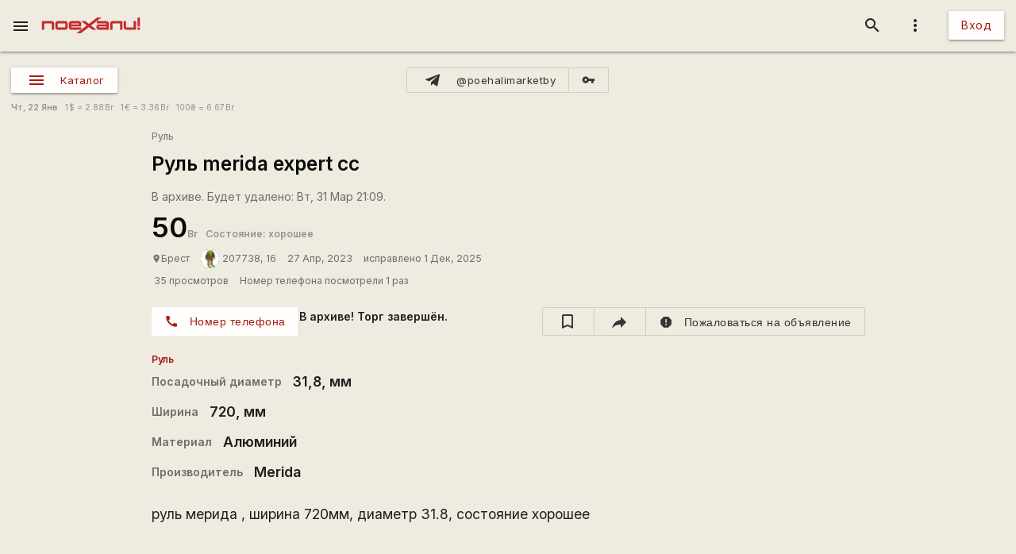

--- FILE ---
content_type: text/html; charset=UTF-8
request_url: https://poehali.net/market/?a=19252
body_size: 19549
content:
<!DOCTYPE html><html id="bs-html" lang="ru"><head><script src="https://cse.google.com/cse.js?cx=526604ad6b64ba257" async="async"></script><meta http-equiv="Last-Modified" content="2025-12-01T21:09:38+03:00"/><meta property="og:type" content="product"/><meta property="product:price:amount" content="50"/><meta property="product:price:currency" content="BYN"/><meta property="product:weight:value"/><meta property="product:weight:units" content="g"/><meta property="product:sale_price:amount"/><meta property="product:sale_price_dates:start"/><meta property="product:sale_price_dates:end"/><meta charset="utf-8"/><meta http-equiv="X-UA-Compatible" content="IE=edge"/><meta name="viewport" content="width=device-width, initial-scale=1"/><title>Руль merida expert cc - 50.00Br - Брест - Поехали!</title><meta name="author" content="207738"/><meta name="description" content="руль мерида , ширина 720мм, диаметр 31.8, состояние хорошее"/><meta http-equiv="Last-Modified" content="2026-01-22T01:06:24+03:00"/><meta property="og:site_name" content="Поехали!"/><meta property="og:title" content="Руль merida expert cc - 50.00Br - Брест"/><meta property="og:description" content="руль мерида , ширина 720мм, диаметр 31.8, состояние хорошее"/><meta property="og:image" content="https://poehali.net/images/market_ads/19252/348185_m.jpg"/><meta property="og:url" content="https://poehali.net/market/?a=19252"/><meta name="theme-color" content="#c00000"/><link rel="shortcut icon" href="/favicon.ico"/><link rel="shortcut icon" type="image/png" sizes="32x32" href="/favicon-32x32.png"/><link rel="shortcut icon" type="image/png" sizes="16x16" href="/favicon-16x16.png"/><link rel="mask-icon" color="#EEEBE1" sizes="16x16" href="/safari-pinned-tab.svg"/><link rel="image_src" href="https://poehali.net/images/market_ads/19252/348185_m.jpg?1769033184"/><link rel="manifest" href="/manifest.json"/><style>body{visibility: hidden;opacity: 0;overflow:hidden;}</style><script data-ad-client="ca-pub-2786791868233994" async="async" src="https://pagead2.googlesyndication.com/pagead/js/adsbygoogle.js"></script><script async="async" src="https://www.googletagmanager.com/gtag/js?id=UA-536620-3"></script><script>window.dataLayer = window.dataLayer || [];function gtag(){dataLayer.push(arguments);}gtag('js', new Date());gtag('config', 'UA-536620-3');</script></head><body id="bs-body" class="bs-body bs-market-page view_"><header id="app-header" class="bs-app-header"><div id="app-header-nav-bar" class="navbar-fixed"><nav id="app-header-nav" class="nav-extended"><div id="app-header-progress" class="progress light-red darken-1 bs-h bs-t bs-pos-a bs-z-1000"><div id="app-header-progress-indeterminate" class="indeterminate red accent-2"></div></div><div id="app-header-nav-wrapper" class="nav-wrapper"><div id="app-header-nav-wrapper-conteiner" class="nav-wrapper bs-app-header-container"><div class="bs-pos-r"><a class="brand-logo" href="https://poehali.net" title="Заглавная страница" style=" left:2.65rem;transform:none;"><span id="app-logotype" style="width:127px;height:2rem;"><span><svg width="150" height="24" fill="none" version="1.1" viewBox="0 0 146 24" xml:space="preserve" xmlns="http://www.w3.org/2000/svg" xmlns:cc="http://creativecommons.org/ns#" xmlns:dc="http://purl.org/dc/elements/1.1/" xmlns:rdf="http://www.w3.org/1999/02/22-rdf-syntax-ns#"><metadata><rdf:RDF><cc:Work rdf:about=""><dc:format>image/svg+xml</dc:format><dc:type rdf:resource="http://purl.org/dc/dcmitype/StillImage"/><dc:title/></cc:Work></rdf:RDF></metadata>
  <path id="applogo" d="m96.125 5.4852h-14.365v3.4437h14.365v1.4834h-11.296c-2.4581 0-3.6958 1.9956-3.6958 4.0265s1.2378 4.0618 3.6784 4.0795h14.853v-9.4481c0-1.9779-1.6038-3.585-3.5388-3.585zm0 9.5717h-11.296v-1.5187h11.296v1.5187zm8.9433-9.5717c-1.953 0-3.539 1.6071-3.539 3.585v9.4481h3.574v-9.5894h11.226v9.5894h3.574v-13.033h-14.835zm31.571 0v9.5717h-11.227v-9.5717h-3.574v9.4481c0 1.9603 1.586 3.585 3.522 3.585h14.852v-13.033h-3.573zm5.84 9.5717v3.4614h3.521v-3.4614h-3.521zv3.4614h3.521v-3.4614h-3.521zm-5.84-9.5717v9.5717h-11.227v-9.5717h-3.574v9.4481c0 1.9603 1.586 3.585 3.522 3.585h14.852v-13.033h-3.573zm-31.571 0c-1.953 0-3.539 1.6071-3.539 3.585v9.4481h3.574v-9.5894h11.226v9.5894h3.574v-13.033h-14.835zm-8.9433 0h-14.365v3.4437h14.365v1.4834h-11.296c-2.4581 0-3.6958 1.9956-3.6958 4.0265s1.2378 4.0618 3.6784 4.0795h14.853v-9.4481c0-1.9779-1.6038-3.585-3.5388-3.585zm0 9.5717h-11.296v-1.5187h11.296v1.5187zm-81.289-9.5717h-14.835v13.033h3.5737v-9.5894h11.227v9.5894h3.5737v-9.4481c0-1.9779-1.5864-3.585-3.5389-3.585zm20.048 0h-11.296c-1.9525 0-3.5388 1.6071-3.5388 3.585v5.8631c0 1.9603 1.5863 3.585 3.5388 3.585h11.296c1.935 0 3.5389-1.6247 3.5389-3.585v-5.8631c0-1.9779-1.6039-3.585-3.5389-3.585zm0 9.5717h-11.314v-6.128h11.314v6.128zm61.242-9.5717h-14.365v3.4437h14.365v1.4834h-11.296c-2.4581 0-3.6958 1.9956-3.6958 4.0265s1.2378 4.0618 3.6784 4.0795h14.853v-9.4481c0-1.9779-1.6038-3.585-3.5388-3.585zm0 9.5717h-11.296v-1.5187h11.296v1.5187zm8.9433-9.5717c-1.953 0-3.539 1.6071-3.539 3.585v9.4481h3.574v-9.5894h11.226v9.5894h3.574v-13.033h-14.835zm31.571 0v9.5717h-11.227v-9.5717h-3.574v9.4481c0 1.9603 1.586 3.585 3.522 3.585h14.852v-13.033h-3.573zm5.84 9.5717v3.4614h3.521v-3.4614h-3.521zv3.4614h3.521v-3.4614h-3.521zm-5.84 0h-11.227v-9.5717h-3.574v9.4481c0 1.9603 1.586 3.585 3.522 3.585h14.852v-13.033h-3.573v9.5717zm-35.11-5.9867v9.4481h3.574v-9.5894h11.226v9.5894h3.574v-13.033h-14.835c-1.953 0-3.539 1.6071-3.539 3.585zm-5.4043-3.585h-14.365v3.4437h14.365v1.4834h-11.296c-2.4581 0-3.6958 1.9956-3.6958 4.0265s1.2378 4.0618 3.6784 4.0795h14.853v-9.4481c0-1.9779-1.6038-3.585-3.5388-3.585zm0 9.5717h-11.296v-1.5187h11.296v1.5187zm-61.242-9.5717h-11.296c-1.9525 0-3.5388 1.6071-3.5388 3.585v5.8631c0 1.9603 1.5863 3.585 3.5388 3.585h11.296c1.935 0 3.5389-1.6247 3.5389-3.585v-5.8631c0-1.9779-1.6039-3.585-3.5389-3.585zm0 9.5717h-11.314v-6.128h11.314v6.128zm-20.048-9.5717h-14.835v13.033h3.5737v-9.5894h11.227v9.5894h3.5737v-9.4481c0-1.9779-1.5864-3.585-3.5389-3.585zm127.64 13.033h3.521v-3.4614h-3.521v3.4614zm0-18.525v13.545h3.521v-13.545h-3.521zm-5.84 15.064h-11.227v-9.5717h-3.574v9.4481c0 1.9603 1.586 3.585 3.522 3.585h14.852v-13.033h-3.573v9.5717zm-35.11-5.9867v9.4481h3.574v-9.5894h11.226v9.5894h3.574v-13.033h-14.835c-1.953 0-3.539 1.6071-3.539 3.585zm-5.4043-3.585h-14.365v3.4437h14.365v1.4834h-11.296c-2.4581 0-3.6958 1.9956-3.6958 4.0265s1.2378 4.0618 3.6784 4.0795h14.853v-9.4481c0-1.9779-1.6038-3.585-3.5388-3.585zm0 9.5717h-11.296v-1.5187h11.296v1.5187zm-13.667-15.064-12.482 9.713-5.439-4.2207h-6.1713l8.5073 6.6225-8.2458 6.4106v-3.4614h-14.835v-1.5011h14.835v-4.4856c0-1.9779-1.5864-3.585-3.5388-3.585h-11.296c-1.9525 0-3.5389 1.6071-3.5389 3.585v5.8631c0 1.9603 1.5864 3.585 3.5389 3.585h14.818l-7.0429 5.4746h6.363l12.133-9.4128 5.0729 3.9382h6.1712l-8.1585-6.34 8.6118-6.6931 7.0603-5.4923h-6.363zm-38.666 8.936h11.296v1.5188h-11.296v-1.5188zm-8.9082-3.4437h-11.296c-1.9525 0-3.5388 1.6071-3.5388 3.585v5.8631c0 1.9603 1.5863 3.585 3.5388 3.585h11.296c1.935 0 3.5389-1.6247 3.5389-3.585v-5.8631c0-1.9779-1.6039-3.585-3.5389-3.585zm0 9.5717h-11.314v-6.128h11.314v6.128zm-20.048-9.5717h-14.835v13.033h3.5737v-9.5894h11.227v9.5894h3.5737v-9.4481c0-1.9779-1.5864-3.585-3.5389-3.585zm81.289 0h-14.365v3.4437h14.365v1.4834h-11.296c-2.4581 0-3.6958 1.9956-3.6958 4.0265s1.2378 4.0618 3.6784 4.0795h14.853v-9.4481c0-1.9779-1.6038-3.585-3.5388-3.585zm0 9.5717h-11.296v-1.5187h11.296v1.5187zm8.9433-9.5717c-1.953 0-3.539 1.6071-3.539 3.585v9.4481h3.574v-9.5894h11.226v9.5894h3.574v-13.033h-14.835zm31.571 0v9.5717h-11.227v-9.5717h-3.574v9.4481c0 1.9603 1.586 3.585 3.522 3.585h14.852v-13.033h-3.573zm5.84 9.5717v3.4614h3.521v-3.4614h-3.521zv3.4614h3.521v-3.4614h-3.521zm-5.84-9.5717v9.5717h-11.227v-9.5717h-3.574v9.4481c0 1.9603 1.586 3.585 3.522 3.585h14.852v-13.033h-3.573zm-31.571 0c-1.953 0-3.539 1.6071-3.539 3.585v9.4481h3.574v-9.5894h11.226v9.5894h3.574v-13.033h-14.835zm-8.9433 0h-14.365v3.4437h14.365v1.4834h-11.296c-2.4581 0-3.6958 1.9956-3.6958 4.0265s1.2378 4.0618 3.6784 4.0795h14.853v-9.4481c0-1.9779-1.6038-3.585-3.5388-3.585zm0 9.5717h-11.296v-1.5187h11.296v1.5187zm0-9.5717h-14.365v3.4437h14.365v1.4834h-11.296c-2.4581 0-3.6958 1.9956-3.6958 4.0265s1.2378 4.0618 3.6784 4.0795h14.853v-9.4481c0-1.9779-1.6038-3.585-3.5388-3.585zm0 9.5717h-11.296v-1.5187h11.296v1.5187zm8.9433-9.5717c-1.953 0-3.539 1.6071-3.539 3.585v9.4481h3.574v-9.5894h11.226v9.5894h3.574v-13.033h-14.835zm31.571 0v9.5717h-11.227v-9.5717h-3.574v9.4481c0 1.9603 1.586 3.585 3.522 3.585h14.852v-13.033h-3.573zm5.84 9.5717v3.4614h3.521v-3.4614h-3.521zv3.4614h3.521v-3.4614h-3.521zm-5.84-9.5717v9.5717h-11.227v-9.5717h-3.574v9.4481c0 1.9603 1.586 3.585 3.522 3.585h14.852v-13.033h-3.573zm-31.571 0c-1.953 0-3.539 1.6071-3.539 3.585v9.4481h3.574v-9.5894h11.226v9.5894h3.574v-13.033h-14.835zm-8.9433 0h-14.365v3.4437h14.365v1.4834h-11.296c-2.4581 0-3.6958 1.9956-3.6958 4.0265s1.2378 4.0618 3.6784 4.0795h14.853v-9.4481c0-1.9779-1.6038-3.585-3.5388-3.585zm0 9.5717h-11.296v-1.5187h11.296v1.5187z" fill="#eeebe1"/>
</svg>
</span><style type="text/css">#app-logotype path{fill:#c00000}</style></span></a></div><ul class="navbar-list right"><li><a id="profile-dropdown-trigger" href="javascript:void(0);" class="dropdown-trigger waves-effect waves-block waves-light"  data-target="profile-dropdown" data-dropdown_alignment="right" data-dropdown_auto_trigger="1" data-dropdown_cover_trigger="0" data-dropdown_close_on_click="1" data-dropdown_constrain_width="0" data-dropdown_hover="0" data-dropdown_on_open_end=""><i class="material-icons medium grey-text text-darken-4">more_vert</i></a><a id="switch-dark_theme-dropdown-trigger" href="javascript:void(0);" class="dropdown-trigger waves-effect waves-block waves-light bs-w-100 bs-d-b"  data-target="switch-dark_theme-dropdown" data-dropdown_alignment="right" data-dropdown_auto_trigger="1" data-dropdown_cover_trigger="0" data-dropdown_close_on_click="0" data-dropdown_constrain_width="0" data-dropdown_hover="0" data-dropdown_on_open_end=""></a><a id="switch-language-dropdown-trigger" href="javascript:void(0);" class="dropdown-trigger waves-effect waves-block waves-light bs-w-100 bs-d-b"  data-target="switch-language-dropdown" data-dropdown_alignment="right" data-dropdown_auto_trigger="1" data-dropdown_cover_trigger="0" data-dropdown_close_on_click="1" data-dropdown_constrain_width="0" data-dropdown_hover="0" data-dropdown_on_open_end=""></a><ul id="profile-dropdown" class="dropdown-content" tabindex="0"><li tabindex="0"><a title="Тёмная тема выкл." class="bs-t-w-nw grey-text text-darken-4" on="click" on_click="click:#switch-dark_theme-dropdown-trigger"><i class="material-icons ">brightness_4</i><span id="dark-theme-title">Тёмная тема выкл.</span><i class="material-icons small right bs-m-r bs-m-l-a">chevron_right</i></a></li><li tabindex="0"><a title="Выбрать язык" class="bs-t-w-nw grey-text text-darken-4" on="click" on_click="click:#switch-language-dropdown-trigger"><i class="material-icons ">translate</i><span>Выбрать язык</span><i class="material-icons small right bs-m-r bs-m-l-a">chevron_right</i></a></li></ul><ul id="switch-dark_theme-dropdown" class="dropdown-content" tabindex="1"><li tabindex="0"><a id="switch-dark_theme-dropdown-back" href="javascript:void(0);" title="Назад" class="bs-t-w-nw grey-text text-darken-4" on="click" on_click="click:#profile-dropdown-trigger"><i class="material-icons ">arrow_back</i>Назад</a></li><li tabindex="0" class=" divider" pointer-events="none"></li><li tabindex="0"><span class="bs-p-a-m" style="max-width:320px;">Для более комфортного просмотра страниц в тёмное время суток или в слабоосвещённом помещении</span></li><li tabindex="0"><a href="javascript:void(0);" class="bs-app-header-dark-theme-switcher bs-p-a-m" on="click" on_click="click:#input-dark_theme;submit:#input-dark_theme/closest/form"><form id="form-12857255" class="bs-form-app_header_user bs-w-100" on="submit" action="user" on_submit="set_prop:this/[form='form-12857255']:disabled:1;submit:this"><input type="hidden"/><input type="hidden" name="base_action" value="set"/><fieldset id="bs-form-app_header_user-group-switcher" class="row bs-form-group bs-form-group-switcher"><input type="hidden" id="input-input-header-user_id" name="user_id" class="validate client-storage" title="User ID"/><div id="form-element-app_header_user-bool-dark_theme" class="input-field col s12 bs-form-bool bs-form-bool-switcher"><div class="switch" title="Тёмная тема"><label><input id="input-dark_theme" type="checkbox" name="dark_theme" class="client-storage validate"/><span class="lever"></span></label></div><div id="dark_theme-bool-elements" storage-replace="1"></div><label for="input-dark_theme" class=" center-align active"><span>Тёмная тема</span></label></div></fieldset></form></a></li></ul><ul id="switch-language-dropdown" class="dropdown-content" tabindex="1"><li tabindex="0"><a id="switch-language-dropdown-back" href="javascript:void(0);" title="Назад" class="bs-t-w-nw grey-text text-darken-4" on="click" on_click="click:#profile-dropdown-trigger"><i class="material-icons ">arrow_back</i>Назад</a></li><li tabindex="0" class=" divider" pointer-events="none"></li><li tabindex="0"><a id="switch-language-dropdown-be_BY" href="javascript:void(0);" title="Беларуская" class="bs-t-w-nw grey-text text-darken-4" on="click" action="user" on_click="submit:this"  data-base_action="function" data-function="set_locale" data-user_id="" data-locale="be_BY"><i class="material-icons ">radio_button_unchecked</i>Беларуская</a></li><li tabindex="0"><a id="switch-language-dropdown-ru_RU" title="Русский" class="bs-t-w-nw grey-text text-darken-1" action="user"  data-base_action="function" data-function="set_locale" data-user_id="" data-locale="ru_RU"><i class="material-icons ">radio_button_checked</i>Русский</a></li><li tabindex="0"><a id="switch-language-dropdown-en_EN" href="javascript:void(0);" title="English" class="bs-t-w-nw grey-text text-darken-4" on="click" action="user" on_click="submit:this"  data-base_action="function" data-function="set_locale" data-user_id="" data-locale="en_EN"><i class="material-icons ">radio_button_unchecked</i>English</a></li><li tabindex="0"><a id="switch-language-dropdown-pl_PL" href="javascript:void(0);" title="Polski" class="bs-t-w-nw grey-text text-darken-4" on="click" action="user" on_click="submit:this"  data-base_action="function" data-function="set_locale" data-user_id="" data-locale="pl_PL"><i class="material-icons ">radio_button_unchecked</i>Polski</a></li></ul></li><li><a class="btn hide-on-small-only" href="/signin/">Вход</a><a class="grey-text text-darken-4 hide-on-med-and-up" href="/signin/"><i class="material-icons small">accessibility_new</i></a></li></ul><ul class="right navbar-list"></ul><ul class="right navbar-list bs-app-header-search"><li class="bs-app-header-search-trigger"><a class="waves-effect waves-block waves-light grey-text text-darken-4" on="click" on_click="add_class:this/closest/.bs-app-header-container:bs-search-mode;add_class:#bs-serach-close:bs-d-f;remove_class:#bs-serach-close:bs-d-n;focus:this/closest/.bs-app-header-search/[name=search]"><i class="material-icons small">search</i></a></li><li class="bs-app-header-search-form-li bs-d-f bs-w-100 bs-pos-a"><div class="gcse-search" enableAutoComplete="true" language="ru"></div><a id="bs-serach-close" class="waves-effect waves-block waves-light grey-text text-darken-4 bs-d-n bs-a-f-j-c" style="width:64px;" on="click" on_click="remove_class:this/closest/.bs-app-header-container:bs-search-mode;add_class:this:bs-d-f;add_class:this:bs-d-n;blur:this/closest/.bs-app-header-search/[name=search]"><i class="material-icons small">search_off</i></a></li></ul><a href="javascript:void(0);" class=" waves-effect waves-light bs-app-header-menu-button grey-text text-darken-4" on="click,onoff,on,off" on_click="trigger:onoff" on_onoff="" on_on="remove_class:#mobile-menu:active;remove_cookie:show_main_menu:/:poehali.net" on_off="add_class:#mobile-menu:active;set_cookie:show_main_menu:1:365:/:poehali.net"  data-target="mobile-menu" data-action_direction="onoff" data-toggle_state="off"><i class="material-icons small">menu</i></a></div></div></nav></div></header><section class="bs-body-content bs-h-100"><ul id="mobile-menu" class="sidenav" tabindex="0" style=" top:65px;z-index:1;"><li tabindex="0"><a href="/" title="События" class="waves-effect bs-tr"><span class="mdi mdi-calendar-text mdi-24px "></span>События</a></li><li tabindex="0"><a title="Барахолка" class="bs-f-w-b bs-tr" href="/market/"><span class="mdi mdi-shopping mdi-24px bs-t-c-e-i"></span>Барахолка</a></li><li tabindex="0"><a href="/point/7/" title="Геоточки Беларуси" class="waves-effect bs-tr"><span class="mdi mdi-map-marker-multiple mdi-24px "></span>Геоточки Беларуси</a></li><li tabindex="0"><a href="/forum/" title="Форум" class="waves-effect bs-tr"><span class="mdi mdi-forum mdi-24px "></span>Форум</a></li><li tabindex="0" class=" divider"></li><li tabindex="0"><a href="/info/" title="Инфоцентр" class="waves-effect bs-tr"><i class="material-icons small ">info</i>Инфоцентр</a></li><li tabindex="0"><a title="Обратная связь" class="waves-effect bs-tr" on="click" action="report" role="report" on_click="submit:this"  data-base_action="form" data-modal_id="app_header_menu-report-modal" data-modal_dismissible="1" data-modal_class="bs-market-ad-form" data-fields="body" data-autosave="1" data-form_title="Обратная связь" data-submit_text="Send" data-group_title_hide="1" data-data="eyJvYmplY3RfdHlwZSI6Mn0="><i class="material-icons small ">sms_failed</i>Обратная связь</a></li><li tabindex="0" class=" divider"></li><li tabindex="0" class=" custom"><ul class=" bs-m-t-xs bs-d-f bs-f-w bs-a-f-j-c" style=" margin-left:.55rem;"><a class="btn btn-small btn-flat btn-floating bs-m-r-xxs" title="Facebook" href="https://www.facebook.com/poehali.net/" style="text-decoration:none;" rel="nofollow"><i class="fab fa-facebook bs-t-c-s-i"></i></a><a class="btn btn-small btn-flat btn-floating bs-m-r-xxs" title="VK" href="https://vk.com/poehalinet" style="text-decoration:none;" rel="nofollow"><i class="fab fa-vk bs-t-c-s-i"></i></a><a class="btn btn-small btn-flat btn-floating bs-m-r-xxs" title="Instagram" href="https://www.instagram.com/poehalinet/" style="text-decoration:none;" rel="nofollow"><i class="fab fa-instagram bs-t-c-s-i"></i></a><a class="btn btn-small btn-flat btn-floating bs-m-r-xxs" title="Youtube" href="https://www.youtube.com/channel/UCGVhc7CU_yMG4PLRAE4XRqw" style="text-decoration:none;" rel="nofollow"><i class="fab fa-youtube bs-t-c-s-i"></i></a><a class="btn btn-small btn-flat btn-floating bs-m-r-xxs" title="Telegram" href="https://t.me/poehalinet" style="text-decoration:none;" rel="nofollow"><i class="fab fa-telegram bs-t-c-s-i"></i></a><a class="btn btn-small btn-flat btn-floating bs-m-r-xxs" title="Market" href="https://t.me/poehalimarketby" style="text-decoration:none;" rel="nofollow"><i class="fab fa-telegram bs-t-c-s-i"></i></a><a class="btn btn-small btn-flat btn-floating bs-m-r-xxs" title="Feed market" href="https://poehali.net/market_feed/" style="text-decoration:none;"><i class="fas fa-rss bs-t-c-s-i"></i></a></ul></li><li tabindex="0" class=" custom"><div class="bs-p-h-m bs-t-s-xs bs-t-l-xxs-i bs-t-c-s"><div><p>Туризм и&nbsp;спорт в&nbsp;Беларуси. Свободный сайт для&nbsp;планирования событий спортивной и&nbsp;туристической тематики. Здесь те, кто гоняет во&nbsp;всю мощь.</p></div><div class="bs-m-t-s bs-m-b-m">&copy; <a class="bs-t-c-s" href="https://poehali.net" title="Поехали!">poehali.net</a>
 2002-2026 Belarus</div></div></li></ul><div id="mobile-menu-emulator"></div><div class="bs-body-content-wrap bs-h-100"><section class="bs-market view_"><div class="bs-market-header bs-d-f bs-f-c bs-a-f-j-e bs-bg-c-l"></div><div id="market-panel" class="container bs-market-header-panel-container bs-d-f bs-p-h-m bs-p-b-xxs bs-p-t-l"><div class="bs-market-header-panel-catalog" style="flex:1 1 0;"><a href="javascript:void(0);" class="sidenav-trigger waves-effect waves-light market-menu-button btn btn-small bs-a-f-i-c bs-d-if"  data-target="market-menu"><span class="mdi mdi-menu mdi-24px"></span><span class="btn-title">Каталог</span></a></div><div class="btn-group bs-d-f bs-a-f-j-c bs-market-header-panel-telegram" style="flex:1 1 0;"><a class="btn btn-small btn-flat bs-b bs-b-c-sa2 bs-d-f bs-a-f-i-c tooltipped" title="@poehalimarketby" href="https://t.me/poehalimarketby" rel="nofollow"  data-tooltip="Канал Барахолки в Телеграме" data-position="top"><span class="mdi mdi-telegram mdi-24px left"></span><span class="btn-title">@poehalimarketby</span></a><a class="btn btn-small btn-flat bs-b bs-b-c-sa2 bs-d-f bs-a-f-i-c" title="Обход блокировки" href="https://rozetked.me/articles/1480-nastraivaem-proksi-dlya-telegram" rel="nofollow"><i class="material-icons small">vpn_key</i></a></div><div class="bs-d-f bs-a-f-j-e bs-market-header-panel-map" style="flex:1 1 0;"></div></div><div class="container bs-market-header-description-container bs-d-f bs-f-w bs-a-f-i-c bs-p-h-m bs-p-b-xs bs-a-f-j-s"><div class="marquee bs-m-t-xs bs-d-n" style="flex:1 1 0;min-width:320px;"><div class="bs-t-c-s bs-pos-r bs-t-l-s bs-m-t-xxxs" style="-webkit-animation:marquee 230s infinite linear;
    animation:marquee 230s infinite linear;"><p>Указывайте информацию о самовывозе. Установите маркер в нужное место на Карте и ваше объявление будет показано на общей карте Барахолки. Покупатели чаще выбирают предложение, находящееся поблизости от них.</p><p>Указывайте информацию о доставке. Покупателю будет значительно проще принять положительное решение, если товар может быть отправлен почтой или службой доставки.</p><p>Уважаемые пользователи! Напоминаем вам, что вы можете пожаловаться на объявление или комментарий к объявлению. Рекомендуем перед публикацией объявлений или комментариев ознакомиться с <a href="https://poehali.net/info/offer/market/" class="bs-t-c-b">Правилами Барахолки</a>. Уважайте друг друга.</p><p>Барахолка в Телеграме! Все объявления Барахолки транслируются на нашем специальном канале в Телеграме <a href="https://t.me/poehalimarketby" class="bs-t-c-b" rel="nofollow" target="_blank">@poehalimarketby</a>. Подключайтесь. Если ссылка блокируется — используйте <a href="https://rozetked.me/articles/1480-nastraivaem-proksi-dlya-telegram" class="bs-t-c-b" rel="nofollow" target="_blank">защищённое соединение</a> или браузер <a href="https://www.torproject.org/ru/download/" class="bs-t-c-b" rel="nofollow" target="_blank">Тор</a>. В Республике Беларусь на товары (работы, услуги), за исключением случаев, предусмотренных Законом, применяются свободные цены (тарифы). Закон РБ О ценообразовании от 1999 г. <a href="https://pravo.by/document/?guid=3871&amp;p0=h19900255" class="bs-t-c-b" rel="nofollow" target="_blank">Глава 6</a>.</p><p>Гоняем во всю мощь, знакомимся и ищем единомышленников с помощью сервиса <a href="/" class="bs-t-c-b">События</a>!</p><p>Объединяйте товары под собственной Страницей на Поехали! Тем, у кого много предложений, будет значительно удобнее работать с товарами из под собственной Страницы. На Страницах для продавцов доступны дополнительные инструменты по работе с товарами и действуют специальные условия, позволяющие указывать адрес сайта и номера телефонов Продавца. Подробнее о Страницах читайте в <a href="https://poehali.net/info/offer/pages/" class="bs-t-c-b">Инфоцентре</a>.</p><p>Приглашаем всех желающих опробовать новый сервис <a href="/points/" class="bs-t-c-b">Геоточки</a>. Здесь вы сможете не только отыскать интересные места в Беларуси, но и поделиться координатами своих любимых локаций.</p></div></div><div class="bs-t-s-xs bs-t-l-xs bs-m-t-xs bs-t-c-t bs-t-w-nw"><span class="bs-f-w-b">Чт,  22 Янв</span>
&nbsp;&nbsp;<span title="American dollar">1<span class="bs-m-l-xxxs">$</span> = 2.88<span class="bs-m-l-xxxs">Br</span></span>
&nbsp;&nbsp;<span title="Euro">1<span class="bs-m-l-xxxs">€</span> = 3.36<span class="bs-m-l-xxxs">Br</span></span>
&nbsp;&nbsp;<span title="Hryvnia">100<span class="bs-m-l-xxxs">₴</span> = 6.67<span class="bs-m-l-xxxs">Br</span></span>
</div></div><section class="bs-market-category"><ul id="market-menu" class="sidenav" tabindex="0"><li tabindex="0" id="market-header" class=" custom"><div class="bs-market-header-title-container bs-d-f bs-a-f-i-c bs-f-w bs-p-t-s bs-p-l-l"><div class="bs-d-f bs-f-c"><h1 class="bs-market-header-title bs-f-w-b bs-t-c-d bs-m-t bs-m-b bs-m-r-s bs-t-s-h-s bs-t-l-s"><a class="bs-t-c-d" href="/market/" title="Барахолка">Барахолка</a></h1><span class="bs-t-c-t bs-d-f bs-f-c bs-t-s-s bs-t-l-s bs-m-t-xs"><span>2 объявления за 24 часа</span><span>Всего объявлений: 5321</span></span></div></div></li><li tabindex="0" class=" divider"></li><li tabindex="0" class=" custom"><section class="bs-market-categories bs-bg-c-p bs-b-b bs-b-c-d"><section class="container bs-market-categories-category bs-p-a-xs bs-m-b-m"><a class="bs-market-categories-category-title bs-d-b bs-p-h-s bs-p-v-m bs-t-c-d bs-t-s-h-xxl bs-t-l-xxl bs-f-w-b" href="?c=12" title="Вело барахолка"><span>Вело барахолка</span></a><div class="bs-market-categories-category-subcategories bs-d-f bs-f-w"><div class="bs-market-categories-category-subcategories-subcategory bs-market-categories-category-subcategories-subcategory-entity bs-d-f bs-f-c bs-p-t-s bs-p-b-xs bs-p-l-l bs-p-r-xxxs"><div class="bs-d-f bs-a-f-j-sb bs-a-f-i-c"><a class="bs-market-categories-category-subcategories-subcategory-header bs-d-f bs-a-f-i-c bs-t-c-d bs-m-b" href="?e=13" title="Велосипеды"><span class="medium  bs-market-categories-category-subcategories-subcategory-header-cover waves-effect waves-light bs-m-r-xs" title="Велосипед"><img alt="Велосипед" src="https://poehali.net/images/market_tags/13/13_m.jpg?1608033883" title="Велосипед"/></span><span class="bs-d-f bs-a-f-j-sb bs-a-f-i-c"><span class="bs-market-categories-category-subcategories-subcategory-header-title bs-f-w-b bs-t-s-h-l bs-t-l-l"><span>Велосипеды</span></span></span></a><button class="btn-flat btn-floating btn-small bs-t-c-s btn waves-effect waves-light" title="Expand catalog" on="click,onoff,on,off" type="button" on_click="trigger:onoff" on_onoff="" on_on="remove_class:this/closest/.bs-market-categories-category-subcategories-subcategory/.bs-market-categories-category-entities:bs-h-i bs-v-v;add_class:this/closest/.bs-market-categories-category-subcategories-subcategory/.bs-market-categories-category-entities:bs-h bs-v-h;replace:this/i:expand_more" on_off="add_class:this/closest/.bs-market-categories-category-subcategories-subcategory/.bs-market-categories-category-entities:bs-h-100 bs-v-v;remove_class:this/closest/.bs-market-categories-category-subcategories-subcategory/.bs-market-categories-category-entities:bs-h bs-v-h;replace:this/i:expand_less"  data-action_direction="onoff" data-toggle_state="off"><i class="material-icons x-small bs-t-c-s-i">expand_more</i></button></div><div class="bs-market-categories-category-entities bs-d-f bs-f-w bs-d-g_ bs-d-g-c-4 bs-m-t-xxs bs-h bs-v-h" title="Тип велосипеда"><a class="bs-market-categories-category-entities-entity bs-m-r-s bs-m-b-xxs bs-t-c-d bs-t-l-m-i bs-m-b-s-i" href="/market/?e=13&t_804[2126]=on" title="Горный"><span>Горный</span></a><a class="bs-market-categories-category-entities-entity bs-m-r-s bs-m-b-xxs bs-t-c-d bs-t-l-m-i bs-m-b-s-i" href="/market/?e=13&t_804[2128]=on" title="Детский"><span>Детский</span></a><a class="bs-market-categories-category-entities-entity bs-m-r-s bs-m-b-xxs bs-t-c-d bs-t-l-m-i bs-m-b-s-i" href="/market/?e=13&t_804[2129]=on" title="Женский"><span>Женский</span></a><a class="bs-market-categories-category-entities-entity bs-m-r-s bs-m-b-xxs bs-t-c-d bs-t-l-m-i bs-m-b-s-i" href="/market/?e=13&t_804[2130]=on" title="Шоссе"><span>Шоссе</span></a><a class="bs-market-categories-category-entities-entity bs-m-r-s bs-m-b-xxs bs-t-c-d bs-t-l-m-i bs-m-b-s-i" href="/market/?e=13&t_804[2131]=on" title="шоссейный"><span>шоссейный</span></a><a class="bs-market-categories-category-entities-entity bs-m-r-s bs-m-b-xxs bs-t-c-d bs-t-l-m-i bs-m-b-s-i" href="/market/?e=13&t_804[2135]=on" title="BMX"><span>BMX</span></a><a class="bs-market-categories-category-entities-entity bs-m-r-s bs-m-b-xxs bs-t-c-d bs-t-l-m-i bs-m-b-s-i" href="/market/?e=13&t_804[2136]=on" title="Гибридный"><span>Гибридный</span></a><a class="bs-market-categories-category-entities-entity bs-m-r-s bs-m-b-xxs bs-t-c-d bs-t-l-m-i bs-m-b-s-i" href="/market/?e=13&t_804[2137]=on" title="Гибрид"><span>Гибрид</span></a><a class="bs-market-categories-category-entities-entity bs-m-r-s bs-m-b-xxs bs-t-c-d bs-t-l-m-i bs-m-b-s-i" href="/market/?e=13&t_804[2138]=on" title="Городской"><span>Городской</span></a><a class="bs-market-categories-category-entities-entity bs-m-r-s bs-m-b-xxs bs-t-c-d bs-t-l-m-i bs-m-b-s-i" href="/market/?e=13&t_804[2140]=on" title="Двухподвес"><span>Двухподвес</span></a><a class="bs-market-categories-category-entities-entity bs-m-r-s bs-m-b-xxs bs-t-c-d bs-t-l-m-i bs-m-b-s-i" href="/market/?e=13&t_804[2142]=on" title="Подростковый"><span>Подростковый</span></a><a class="bs-market-categories-category-entities-entity bs-m-r-s bs-m-b-xxs bs-t-c-d bs-t-l-m-i bs-m-b-s-i" href="/market/?e=13&t_804[2143]=on" title="Туристический"><span>Туристический</span></a><a class="bs-market-categories-category-entities-entity bs-m-r-s bs-m-b-xxs bs-t-c-d bs-t-l-m-i bs-m-b-s-i" href="/market/?e=13&t_804[2144]=on" title="Фикс"><span>Фикс</span></a><a class="bs-market-categories-category-entities-entity bs-m-r-s bs-m-b-xxs bs-t-c-d bs-t-l-m-i bs-m-b-s-i" href="/market/?e=13&t_804[2146]=on" title="Хардтейл"><span>Хардтейл</span></a><a class="bs-market-categories-category-entities-entity bs-m-r-s bs-m-b-xxs bs-t-c-d bs-t-l-m-i bs-m-b-s-i" href="/market/?e=13&t_804[2147]=on" title="Циклокросс"><span>Циклокросс</span></a><a class="bs-market-categories-category-entities-entity bs-m-r-s bs-m-b-xxs bs-t-c-d bs-t-l-m-i bs-m-b-s-i" href="/market/?e=13&t_804[2148]=on" title="Электровелосипед"><span>Электровелосипед</span></a><a class="bs-market-categories-category-entities-entity bs-m-r-s bs-m-b-xxs bs-t-c-d bs-t-l-m-i bs-m-b-s-i" href="/market/?e=13&t_804[2480]=on" title="Гревел"><span>Гревел</span></a><a class="bs-market-categories-category-entities-entity bs-m-r-s bs-m-b-xxs bs-t-c-d bs-t-l-m-i bs-m-b-s-i" href="/market/?e=13&t_804[2671]=on" title="Кросс-кантри"><span>Кросс-кантри</span></a><a class="bs-market-categories-category-entities-entity bs-m-r-s bs-m-b-xxs bs-t-c-d bs-t-l-m-i bs-m-b-s-i" href="/market/?e=13&t_804[2736]=on" title="Мтб"><span>Мтб</span></a><a class="bs-market-categories-category-entities-entity bs-m-r-s bs-m-b-xxs bs-t-c-d bs-t-l-m-i bs-m-b-s-i" href="/market/?e=13&t_804[3174]=on" title="Найнер"><span>Найнер</span></a><a class="bs-market-categories-category-entities-entity bs-m-r-s bs-m-b-xxs bs-t-c-d bs-t-l-m-i bs-m-b-s-i" href="/market/?e=13&t_804[3444]=on" title="Дорожный"><span>Дорожный</span></a><a class="bs-market-categories-category-entities-entity bs-m-r-s bs-m-b-xxs bs-t-c-d bs-t-l-m-i bs-m-b-s-i" href="/market/?e=13&t_804[4057]=on" title="Фэтбайк"><span>Фэтбайк</span></a><a class="bs-market-categories-category-entities-entity bs-m-r-s bs-m-b-xxs bs-t-c-d bs-t-l-m-i bs-m-b-s-i" href="/market/?e=13&t_804[4244]=on" title="Туринг"><span>Туринг</span></a><a class="bs-market-categories-category-entities-entity bs-m-r-s bs-m-b-xxs bs-t-c-d bs-t-l-m-i bs-m-b-s-i" href="/market/?e=13&t_804[4735]=on" title="Круизер"><span>Круизер</span></a><a class="bs-market-categories-category-entities-entity bs-m-r-s bs-m-b-xxs bs-t-c-d bs-t-l-m-i bs-m-b-s-i" href="/market/?e=13&t_804[4813]=on" title="Сингл"><span>Сингл</span></a><a class="bs-market-categories-category-entities-entity bs-m-r-s bs-m-b-xxs bs-t-c-d bs-t-l-m-i bs-m-b-s-i" href="/market/?e=13&t_804[5040]=on" title="Складной"><span>Складной</span></a><a class="bs-market-categories-category-entities-entity bs-m-r-s bs-m-b-xxs bs-t-c-d bs-t-l-m-i bs-m-b-s-i" href="/market/?e=13&t_804[5560]=on" title="trail"><span>trail</span></a><a class="bs-market-categories-category-entities-entity bs-m-r-s bs-m-b-xxs bs-t-c-d bs-t-l-m-i bs-m-b-s-i" href="/market/?e=13&t_804[5671]=on" title="Стрит-триал"><span>Стрит-триал</span></a><a class="bs-market-categories-category-entities-entity bs-m-r-s bs-m-b-xxs bs-t-c-d bs-t-l-m-i bs-m-b-s-i" href="/market/?e=13&t_804[5924]=on" title="Hardtail"><span>Hardtail</span></a><a class="bs-market-categories-category-entities-entity bs-m-r-s bs-m-b-xxs bs-t-c-d bs-t-l-m-i bs-m-b-s-i" href="/market/?e=13&t_804[6113]=on" title="Горный/Трейл"><span>Горный/Трейл</span></a><a class="bs-market-categories-category-entities-entity bs-m-r-s bs-m-b-xxs bs-t-c-d bs-t-l-m-i bs-m-b-s-i" href="/market/?e=13&t_804[6221]=on" title="Фикс"><span>Фикс</span></a><a class="bs-market-categories-category-entities-entity bs-m-r-s bs-m-b-xxs bs-t-c-d bs-t-l-m-i bs-m-b-s-i" href="/market/?e=13&t_804[6467]=on" title="гибрыд"><span>гибрыд</span></a><a class="bs-market-categories-category-entities-entity bs-m-r-s bs-m-b-xxs bs-t-c-d bs-t-l-m-i bs-m-b-s-i" href="/market/?e=13&t_804[6552]=on" title="Фэт-байк"><span>Фэт-байк</span></a><a class="bs-market-categories-category-entities-entity bs-m-r-s bs-m-b-xxs bs-t-c-d bs-t-l-m-i bs-m-b-s-i" href="/market/?e=13&t_804[6556]=on" title="Гiбрыд"><span>Гiбрыд</span></a><a class="bs-market-categories-category-entities-entity bs-m-r-s bs-m-b-xxs bs-t-c-d bs-t-l-m-i bs-m-b-s-i" href="/market/?e=13&t_804[6633]=on" title="крузер"><span>крузер</span></a><a class="bs-market-categories-category-entities-entity bs-m-r-s bs-m-b-xxs bs-t-c-d bs-t-l-m-i bs-m-b-s-i" href="/market/?e=13&t_804[6698]=on" title="Стрэтч круизер"><span>Стрэтч круизер</span></a><a class="bs-market-categories-category-entities-entity bs-m-r-s bs-m-b-xxs bs-t-c-d bs-t-l-m-i bs-m-b-s-i" href="/market/?e=13&t_804[6919]=on" title="mountain"><span>mountain</span></a><a class="bs-market-categories-category-entities-entity bs-m-r-s bs-m-b-xxs bs-t-c-d bs-t-l-m-i bs-m-b-s-i" href="/market/?e=13&t_804[7038]=on" title="Трейловый хардтейл"><span>Трейловый хардтейл</span></a><a class="bs-market-categories-category-entities-entity bs-m-r-s bs-m-b-xxs bs-t-c-d bs-t-l-m-i bs-m-b-s-i" href="/market/?e=13&t_804[7182]=on" title="женский горный"><span>женский горный</span></a><a class="bs-market-categories-category-entities-entity bs-m-r-s bs-m-b-xxs bs-t-c-d bs-t-l-m-i bs-m-b-s-i" href="/market/?e=13&t_804[7195]=on" title="Гидрид"><span>Гидрид</span></a><a class="bs-market-categories-category-entities-entity bs-m-r-s bs-m-b-xxs bs-t-c-d bs-t-l-m-i bs-m-b-s-i" href="/market/?e=13&t_804[7243]=on" title="Гарадскi"><span>Гарадскi</span></a><a class="bs-market-categories-category-entities-entity bs-m-r-s bs-m-b-xxs bs-t-c-d bs-t-l-m-i bs-m-b-s-i" href="/market/?e=13&t_804[7306]=on" title="циклокросс/шоссе"><span>циклокросс/шоссе</span></a><a class="bs-market-categories-category-entities-entity bs-m-r-s bs-m-b-xxs bs-t-c-d bs-t-l-m-i bs-m-b-s-i" href="/market/?e=13&t_804[7354]=on" title="круiзер"><span>круiзер</span></a><a class="bs-market-categories-category-entities-entity bs-m-r-s bs-m-b-xxs bs-t-c-d bs-t-l-m-i bs-m-b-s-i" href="/market/?e=13&t_804[7448]=on" title="Фэтбайк"><span>Фэтбайк</span></a><a class="bs-market-categories-category-entities-entity bs-m-r-s bs-m-b-xxs bs-t-c-d bs-t-l-m-i bs-m-b-s-i" href="/market/?e=13&t_804[7455]=on" title="Mountain bike"><span>Mountain bike</span></a><a class="bs-market-categories-category-entities-entity bs-m-r-s bs-m-b-xxs bs-t-c-d bs-t-l-m-i bs-m-b-s-i" href="/market/?e=13&t_804[7490]=on" title="Гравийный"><span>Гравийный</span></a><a class="bs-market-categories-category-entities-entity bs-m-r-s bs-m-b-xxs bs-t-c-d bs-t-l-m-i bs-m-b-s-i" href="/market/?e=13&t_804[7496]=on" title="Горны Двухподвес"><span>Горны Двухподвес</span></a><a class="bs-market-categories-category-entities-entity bs-m-r-s bs-m-b-xxs bs-t-c-d bs-t-l-m-i bs-m-b-s-i" href="/market/?e=13&t_804[7551]=on" title="Подростковый"><span>Подростковый</span></a><a class="bs-market-categories-category-entities-entity bs-m-r-s bs-m-b-xxs bs-t-c-d bs-t-l-m-i bs-m-b-s-i" href="/market/?e=13&t_804[7610]=on" title="Горный трейловый"><span>Горный трейловый</span></a><a class="bs-market-categories-category-entities-entity bs-m-r-s bs-m-b-xxs bs-t-c-d bs-t-l-m-i bs-m-b-s-i" href="/market/?e=13&t_804[7688]=on" title="Фитнессбайк"><span>Фитнессбайк</span></a><a class="bs-market-categories-category-entities-entity bs-m-r-s bs-m-b-xxs bs-t-c-d bs-t-l-m-i bs-m-b-s-i" href="/market/?e=13&t_804[7847]=on" title="синглспид фикс"><span>синглспид фикс</span></a><a class="bs-market-categories-category-entities-entity bs-m-r-s bs-m-b-xxs bs-t-c-d bs-t-l-m-i bs-m-b-s-i" href="/market/?e=13&t_804[7862]=on" title="трек"><span>трек</span></a><a class="bs-market-categories-category-entities-entity bs-m-r-s bs-m-b-xxs bs-t-c-d bs-t-l-m-i bs-m-b-s-i" href="/market/?e=13&t_804[7923]=on" title="циклокросс/гравел"><span>циклокросс/гравел</span></a><a class="bs-market-categories-category-entities-entity bs-m-r-s bs-m-b-xxs bs-t-c-d bs-t-l-m-i bs-m-b-s-i" href="/market/?e=13&t_804[7928]=on" title="паша"><span>паша</span></a><a class="bs-market-categories-category-entities-entity bs-m-r-s bs-m-b-xxs bs-t-c-d bs-t-l-m-i bs-m-b-s-i" href="/market/?e=13&t_804[8103]=on" title="грэвэл"><span>грэвэл</span></a><a class="bs-market-categories-category-entities-entity bs-m-r-s bs-m-b-xxs bs-t-c-d bs-t-l-m-i bs-m-b-s-i" href="/market/?e=13&t_804[8196]=on" title="Рровар"><span>Рровар</span></a><a class="bs-market-categories-category-entities-entity bs-m-r-s bs-m-b-xxs bs-t-c-d bs-t-l-m-i bs-m-b-s-i" href="/market/?e=13&t_804[8206]=on" title="Атв горный фитнесс"><span>Атв горный фитнесс</span></a><a class="bs-market-categories-category-entities-entity bs-m-r-s bs-m-b-xxs bs-t-c-d bs-t-l-m-i bs-m-b-s-i" href="/market/?e=13&t_804[8310]=on" title="Старт шоссе"><span>Старт шоссе</span></a><a class="bs-market-categories-category-entities-entity bs-m-r-s bs-m-b-xxs bs-t-c-d bs-t-l-m-i bs-m-b-s-i" href="/market/?e=13&t_804[8386]=on" title="Кроссовый"><span>Кроссовый</span></a><a class="bs-market-categories-category-entities-entity bs-m-r-s bs-m-b-xxs bs-t-c-d bs-t-l-m-i bs-m-b-s-i" href="/market/?e=13&t_804[8463]=on" title="спортивный"><span>спортивный</span></a><a class="bs-market-categories-category-entities-entity bs-m-r-s bs-m-b-xxs bs-t-c-d bs-t-l-m-i bs-m-b-s-i" href="/market/?e=13&t_804[8584]=on" title="Велосипеды"><span>Велосипеды</span></a><a class="bs-market-categories-category-entities-entity bs-m-r-s bs-m-b-xxs bs-t-c-d bs-t-l-m-i bs-m-b-s-i" href="/market/?e=13&t_804[8586]=on" title="Гоный"><span>Гоный</span></a><a class="bs-market-categories-category-entities-entity bs-m-r-s bs-m-b-xxs bs-t-c-d bs-t-l-m-i bs-m-b-s-i" href="/market/?e=13&t_804[8676]=on" title="горныйженский"><span>горныйженский</span></a><a class="bs-market-categories-category-entities-entity bs-m-r-s bs-m-b-xxs bs-t-c-d bs-t-l-m-i bs-m-b-s-i" href="/market/?e=13&t_804[8679]=on" title="Горный подростковый"><span>Горный подростковый</span></a><a class="bs-market-categories-category-entities-entity bs-m-r-s bs-m-b-xxs bs-t-c-d bs-t-l-m-i bs-m-b-s-i" href="/market/?e=13&t_804[8693]=on" title="Трековый"><span>Трековый</span></a><a class="bs-market-categories-category-entities-entity bs-m-r-s bs-m-b-xxs bs-t-c-d bs-t-l-m-i bs-m-b-s-i" href="/market/?e=13&t_804[8750]=on" title="Горный 26 GT Outpost 2009"><span>Горный 26 GT Outpost 2009</span></a><a class="bs-market-categories-category-entities-entity bs-m-r-s bs-m-b-xxs bs-t-c-d bs-t-l-m-i bs-m-b-s-i" href="/market/?e=13&t_804[8840]=on" title="enduro"><span>enduro</span></a><a class="bs-market-categories-category-entities-entity bs-m-r-s bs-m-b-xxs bs-t-c-d bs-t-l-m-i bs-m-b-s-i" href="/market/?e=13&t_804[8898]=on" title="Гибридище!"><span>Гибридище!</span></a><a class="bs-market-categories-category-entities-entity bs-m-r-s bs-m-b-xxs bs-t-c-d bs-t-l-m-i bs-m-b-s-i" href="/market/?e=13&t_804[9153]=on" title="взрослый"><span>взрослый</span></a><a class="bs-market-categories-category-entities-entity bs-m-r-s bs-m-b-xxs bs-t-c-d bs-t-l-m-i bs-m-b-s-i" href="/market/?e=13&t_804[9384]=on" title="Дорожный гибрид"><span>Дорожный гибрид</span></a><a class="bs-market-categories-category-entities-entity bs-m-r-s bs-m-b-xxs bs-t-c-d bs-t-l-m-i bs-m-b-s-i" href="/market/?e=13&t_804[9420]=on" title="Электро  грэвэл  дорожный"><span>Электро  грэвэл  дорожный</span></a><a class="bs-market-categories-category-entities-entity bs-m-r-s bs-m-b-xxs bs-t-c-d bs-t-l-m-i bs-m-b-s-i" href="/market/?e=13&t_804[9501]=on" title="трейл мтб"><span>трейл мтб</span></a><a class="bs-market-categories-category-entities-entity bs-m-r-s bs-m-b-xxs bs-t-c-d bs-t-l-m-i bs-m-b-s-i" href="/market/?e=13&t_804[9505]=on" title="Городской складной."><span>Городской складной.</span></a><a class="bs-market-categories-category-entities-entity bs-m-r-s bs-m-b-xxs bs-t-c-d bs-t-l-m-i bs-m-b-s-i" href="/market/?e=13&t_804[9545]=on" title="Шосеййный"><span>Шосеййный</span></a><a class="bs-market-categories-category-entities-entity bs-m-r-s bs-m-b-xxs bs-t-c-d bs-t-l-m-i bs-m-b-s-i" href="/market/?e=13&t_804[9594]=on" title="горный городской гибрид подростковый"><span>горный городской гибрид подростковый</span></a><a class="bs-market-categories-category-entities-entity bs-m-r-s bs-m-b-xxs bs-t-c-d bs-t-l-m-i bs-m-b-s-i" href="/market/?e=13&t_804[9691]=on" title="кросс кантри"><span>кросс кантри</span></a><a class="bs-market-categories-category-entities-entity bs-m-r-s bs-m-b-xxs bs-t-c-d bs-t-l-m-i bs-m-b-s-i" href="/market/?e=13&t_804[9806]=on" title="Покрышки"><span>Покрышки</span></a><a class="bs-market-categories-category-entities-entity bs-m-r-s bs-m-b-xxs bs-t-c-d bs-t-l-m-i bs-m-b-s-i" href="/market/?e=13&t_804[9844]=on" title="Двухполвес  фрирайд"><span>Двухполвес  фрирайд</span></a><a class="bs-market-categories-category-entities-entity bs-m-r-s bs-m-b-xxs bs-t-c-d bs-t-l-m-i bs-m-b-s-i" href="/market/?e=13&t_804[9876]=on" title="Трэйл"><span>Трэйл</span></a><a class="bs-market-categories-category-entities-entity bs-m-r-s bs-m-b-xxs bs-t-c-d bs-t-l-m-i bs-m-b-s-i" href="/market/?e=13&t_804[9888]=on" title="Разделка TT"><span>Разделка TT</span></a><a class="bs-market-categories-category-entities-entity bs-m-r-s bs-m-b-xxs bs-t-c-d bs-t-l-m-i bs-m-b-s-i" href="/market/?e=13&t_804[9902]=on" title="Подростковый взрослый"><span>Подростковый взрослый</span></a><a class="bs-market-categories-category-entities-entity bs-m-r-s bs-m-b-xxs bs-t-c-d bs-t-l-m-i bs-m-b-s-i" href="/market/?e=13&t_804[9939]=on" title="Городской гибрид"><span>Городской гибрид</span></a><a class="bs-market-categories-category-entities-entity bs-m-r-s bs-m-b-xxs bs-t-c-d bs-t-l-m-i bs-m-b-s-i" href="/market/?e=13&t_804[9974]=on" title="Фитнесбайк"><span>Фитнесбайк</span></a><a class="bs-market-categories-category-entities-entity bs-m-r-s bs-m-b-xxs bs-t-c-d bs-t-l-m-i bs-m-b-s-i" href="/market/?e=13&t_804[9978]=on" title="Городской гибридный"><span>Городской гибридный</span></a><a class="bs-market-categories-category-entities-entity bs-m-r-s bs-m-b-xxs bs-t-c-d bs-t-l-m-i bs-m-b-s-i" href="/market/?e=13&t_804[9983]=on" title="TT"><span>TT</span></a><a class="bs-market-categories-category-entities-entity bs-m-r-s bs-m-b-xxs bs-t-c-d bs-t-l-m-i bs-m-b-s-i" href="/market/?e=13&t_804[9990]=on" title="Гревал"><span>Гревал</span></a><a class="bs-market-categories-category-entities-entity bs-m-r-s bs-m-b-xxs bs-t-c-d bs-t-l-m-i bs-m-b-s-i" href="/market/?e=13&t_804[10012]=on" title="Гоночный шоссе"><span>Гоночный шоссе</span></a><a class="bs-market-categories-category-entities-entity bs-m-r-s bs-m-b-xxs bs-t-c-d bs-t-l-m-i bs-m-b-s-i" href="/market/?e=13&t_804[10104]=on" title="Горный  двухподвес"><span>Горный  двухподвес</span></a><a class="bs-market-categories-category-entities-entity bs-m-r-s bs-m-b-xxs bs-t-c-d bs-t-l-m-i bs-m-b-s-i" href="/market/?e=13&t_804[10105]=on" title="Триатлонный разделочный"><span>Триатлонный разделочный</span></a><a class="bs-market-categories-category-entities-entity bs-m-r-s bs-m-b-xxs bs-t-c-d bs-t-l-m-i bs-m-b-s-i" href="/market/?e=13&t_804[10143]=on" title="Горный женский"><span>Горный женский</span></a><a class="bs-market-categories-category-entities-entity bs-m-r-s bs-m-b-xxs bs-t-c-d bs-t-l-m-i bs-m-b-s-i" href="/market/?e=13&t_804[10173]=on" title="даунхилл/стритец"><span>даунхилл/стритец</span></a><a class="bs-market-categories-category-entities-entity bs-m-r-s bs-m-b-xxs bs-t-c-d bs-t-l-m-i bs-m-b-s-i" href="/market/?e=13&t_804[10231]=on" title="велосипед для TT"><span>велосипед для TT</span></a><a class="bs-market-categories-category-entities-entity bs-m-r-s bs-m-b-xxs bs-t-c-d bs-t-l-m-i bs-m-b-s-i" href="/market/?e=13&t_804[10259]=on" title="Silex 300"><span>Silex 300</span></a><a class="bs-market-categories-category-entities-entity bs-m-r-s bs-m-b-xxs bs-t-c-d bs-t-l-m-i bs-m-b-s-i" href="/market/?e=13&t_804[10279]=on" title="Електровелосипед"><span>Електровелосипед</span></a><a class="bs-market-categories-category-entities-entity bs-m-r-s bs-m-b-xxs bs-t-c-d bs-t-l-m-i bs-m-b-s-i" href="/market/?e=13&t_804[10316]=on" title="Гравел гравийный"><span>Гравел гравийный</span></a><a class="bs-market-categories-category-entities-entity bs-m-r-s bs-m-b-xxs bs-t-c-d bs-t-l-m-i bs-m-b-s-i" href="/market/?e=13&t_804[10331]=on" title="Трейловый"><span>Трейловый</span></a><a class="bs-market-categories-category-entities-entity bs-m-r-s bs-m-b-xxs bs-t-c-d bs-t-l-m-i bs-m-b-s-i" href="/market/?e=13&t_804[10335]=on" title="Мтб стрит дерт"><span>Мтб стрит дерт</span></a><a class="bs-market-categories-category-entities-entity bs-m-r-s bs-m-b-xxs bs-t-c-d bs-t-l-m-i bs-m-b-s-i" href="/market/?e=13&t_804[10345]=on" title="Стрит Дерт кросс-кантри"><span>Стрит Дерт кросс-кантри</span></a><a class="bs-market-categories-category-entities-entity bs-m-r-s bs-m-b-xxs bs-t-c-d bs-t-l-m-i bs-m-b-s-i" href="/market/?e=13&t_804[10414]=on" title="Экстрим"><span>Экстрим</span></a><a class="bs-market-categories-category-entities-entity bs-m-r-s bs-m-b-xxs bs-t-c-d bs-t-l-m-i bs-m-b-s-i" href="/market/?e=13&t_804[10468]=on" title="Гоночный для раздельных стартов"><span>Гоночный для раздельных стартов</span></a><a class="bs-market-categories-category-entities-entity bs-m-r-s bs-m-b-xxs bs-t-c-d bs-t-l-m-i bs-m-b-s-i" href="/market/?e=13&t_804[10551]=on" title="Горный хардтейл mtb hardtail"><span>Горный хардтейл mtb hardtail</span></a><a class="bs-market-categories-category-entities-entity bs-m-r-s bs-m-b-xxs bs-t-c-d bs-t-l-m-i bs-m-b-s-i" href="/market/?e=13&t_804[10553]=on" title="Раскладной"><span>Раскладной</span></a></div></div><div class="bs-market-categories-category-subcategories-subcategory bs-market-categories-category-subcategories-subcategory-category bs-d-f bs-f-c bs-p-t-s bs-p-b-xs bs-p-l-l bs-p-r-xxxs"><div class="bs-d-f bs-a-f-j-sb bs-a-f-i-c"><a class="bs-market-categories-category-subcategories-subcategory-header bs-d-f bs-a-f-i-c bs-t-c-d bs-m-b" href="?c=64" title="Колёса и резина"><span class="small  bs-market-categories-category-subcategories-subcategory-header-cover waves-effect waves-light bs-m-r-xs" title="Колёса и резина"><img alt="Колёса и резина" src="https://poehali.net/images/market_tags/64/64_s.jpg?1612113988" title="Колёса и резина"/></span><span class="bs-d-f bs-a-f-j-sb bs-a-f-i-c"><span class="bs-market-categories-category-subcategories-subcategory-header-title bs-f-w-b bs-t-s-h-l bs-t-l-l"><span>Колёса и резина</span></span></span></a><button class="btn-flat btn-floating btn-small bs-t-c-s btn waves-effect waves-light" title="Expand catalog" on="click,onoff,on,off" type="button" on_click="trigger:onoff" on_onoff="" on_on="remove_class:this/closest/.bs-market-categories-category-subcategories-subcategory/.bs-market-categories-category-entities:bs-h-i bs-v-v;add_class:this/closest/.bs-market-categories-category-subcategories-subcategory/.bs-market-categories-category-entities:bs-h bs-v-h;replace:this/i:expand_more" on_off="add_class:this/closest/.bs-market-categories-category-subcategories-subcategory/.bs-market-categories-category-entities:bs-h-100 bs-v-v;remove_class:this/closest/.bs-market-categories-category-subcategories-subcategory/.bs-market-categories-category-entities:bs-h bs-v-h;replace:this/i:expand_less"  data-action_direction="onoff" data-toggle_state="off"><i class="material-icons x-small bs-t-c-s-i">expand_more</i></button></div><div class="bs-market-categories-category-entities bs-d-f bs-f-w bs-d-g_ bs-d-g-c-4 bs-m-t-xxs bs-h bs-v-h"><a class="bs-market-categories-category-entities-entity bs-m-r-s bs-m-b-xxs bs-t-c-d bs-t-l-m-i bs-m-b-s-i" href="/market/?e=87" title="Велокамеры"><span>Велокамеры</span></a><a class="bs-market-categories-category-entities-entity bs-m-r-s bs-m-b-xxs bs-t-c-d bs-t-l-m-i bs-m-b-s-i" href="/market/?e=450" title="Задние втулки"><span>Задние втулки</span></a><a class="bs-market-categories-category-entities-entity bs-m-r-s bs-m-b-xxs bs-t-c-d bs-t-l-m-i bs-m-b-s-i" href="/market/?e=100" title="Запчасти для колёс"><span>Запчасти для колёс</span></a><a class="bs-market-categories-category-entities-entity bs-m-r-s bs-m-b-xxs bs-t-c-d bs-t-l-m-i bs-m-b-s-i" href="/market/?e=77" title="Колёса в сборе"><span>Колёса в сборе</span></a><a class="bs-market-categories-category-entities-entity bs-m-r-s bs-m-b-xxs bs-t-c-d bs-t-l-m-i bs-m-b-s-i" href="/market/?e=778" title="Мотор-колёса"><span>Мотор-колёса</span></a><a class="bs-market-categories-category-entities-entity bs-m-r-s bs-m-b-xxs bs-t-c-d bs-t-l-m-i bs-m-b-s-i" href="/market/?e=89" title="Обода"><span>Обода</span></a><a class="bs-market-categories-category-entities-entity bs-m-r-s bs-m-b-xxs bs-t-c-d bs-t-l-m-i bs-m-b-s-i" href="/market/?e=442" title="Передние втулки"><span>Передние втулки</span></a><a class="bs-market-categories-category-entities-entity bs-m-r-s bs-m-b-xxs bs-t-c-d bs-t-l-m-i bs-m-b-s-i" href="/market/?e=81" title="Покрышки"><span>Покрышки</span></a><a class="bs-market-categories-category-entities-entity bs-m-r-s bs-m-b-xxs bs-t-c-d bs-t-l-m-i bs-m-b-s-i" href="/market/?e=92" title="Спицы"><span>Спицы</span></a></div></div><div class="bs-market-categories-category-subcategories-subcategory bs-market-categories-category-subcategories-subcategory-category bs-d-f bs-f-c bs-p-t-s bs-p-b-xs bs-p-l-l bs-p-r-xxxs"><div class="bs-d-f bs-a-f-j-sb bs-a-f-i-c"><a class="bs-market-categories-category-subcategories-subcategory-header bs-d-f bs-a-f-i-c bs-t-c-d bs-m-b" href="?c=813" title="Трансмиссия"><span class="small  bs-market-categories-category-subcategories-subcategory-header-cover waves-effect waves-light bs-m-r-xs" title="Трансмиссия"><img alt="Трансмиссия" src="https://poehali.net/images/market_tags/813/813_s.jpg?1612114038" title="Трансмиссия"/></span><span class="bs-d-f bs-a-f-j-sb bs-a-f-i-c"><span class="bs-market-categories-category-subcategories-subcategory-header-title bs-f-w-b bs-t-s-h-l bs-t-l-l"><span>Трансмиссия</span></span></span></a><button class="btn-flat btn-floating btn-small bs-t-c-s btn waves-effect waves-light" title="Expand catalog" on="click,onoff,on,off" type="button" on_click="trigger:onoff" on_onoff="" on_on="remove_class:this/closest/.bs-market-categories-category-subcategories-subcategory/.bs-market-categories-category-entities:bs-h-i bs-v-v;add_class:this/closest/.bs-market-categories-category-subcategories-subcategory/.bs-market-categories-category-entities:bs-h bs-v-h;replace:this/i:expand_more" on_off="add_class:this/closest/.bs-market-categories-category-subcategories-subcategory/.bs-market-categories-category-entities:bs-h-100 bs-v-v;remove_class:this/closest/.bs-market-categories-category-subcategories-subcategory/.bs-market-categories-category-entities:bs-h bs-v-h;replace:this/i:expand_less"  data-action_direction="onoff" data-toggle_state="off"><i class="material-icons x-small bs-t-c-s-i">expand_more</i></button></div><div class="bs-market-categories-category-entities bs-d-f bs-f-w bs-d-g_ bs-d-g-c-4 bs-m-t-xxs bs-h bs-v-h"><a class="bs-market-categories-category-entities-entity bs-m-r-s bs-m-b-xxs bs-t-c-d bs-t-l-m-i bs-m-b-s-i" href="/market/?e=228" title="Задние звёзды и кассеты"><span>Задние звёзды и кассеты</span></a><a class="bs-market-categories-category-entities-entity bs-m-r-s bs-m-b-xxs bs-t-c-d bs-t-l-m-i bs-m-b-s-i" href="/market/?e=357" title="Задние переключатели"><span>Задние переключатели</span></a><a class="bs-market-categories-category-entities-entity bs-m-r-s bs-m-b-xxs bs-t-c-d bs-t-l-m-i bs-m-b-s-i" href="/market/?e=365" title="Запчасти для переключателей"><span>Запчасти для переключателей</span></a><a class="bs-market-categories-category-entities-entity bs-m-r-s bs-m-b-xxs bs-t-c-d bs-t-l-m-i bs-m-b-s-i" href="/market/?e=156" title="Каретки и запчасти"><span>Каретки и запчасти</span></a><a class="bs-market-categories-category-entities-entity bs-m-r-s bs-m-b-xxs bs-t-c-d bs-t-l-m-i bs-m-b-s-i" href="/market/?e=138" title="Манетки"><span>Манетки</span></a><a class="bs-market-categories-category-entities-entity bs-m-r-s bs-m-b-xxs bs-t-c-d bs-t-l-m-i bs-m-b-s-i" href="/market/?e=143" title="Педалі"><span>Педалі</span></a><a class="bs-market-categories-category-entities-entity bs-m-r-s bs-m-b-xxs bs-t-c-d bs-t-l-m-i bs-m-b-s-i" href="/market/?e=352" title="Передние переключатели"><span>Передние переключатели</span></a><a class="bs-market-categories-category-entities-entity bs-m-r-s bs-m-b-xxs bs-t-c-d bs-t-l-m-i bs-m-b-s-i" href="/market/?e=137" title="Передние звёзды"><span>Передние звёзды</span></a><a class="bs-market-categories-category-entities-entity bs-m-r-s bs-m-b-xxs bs-t-c-d bs-t-l-m-i bs-m-b-s-i" href="/market/?e=147" title="Цепи"><span>Цепи</span></a><a class="bs-market-categories-category-entities-entity bs-m-r-s bs-m-b-xxs bs-t-c-d bs-t-l-m-i bs-m-b-s-i" href="/market/?e=477" title="Шатуны (системы звёзд)"><span>Шатуны (системы звёзд)</span></a></div></div><div class="bs-market-categories-category-subcategories-subcategory bs-market-categories-category-subcategories-subcategory-category bs-d-f bs-f-c bs-p-t-s bs-p-b-xs bs-p-l-l bs-p-r-xxxs"><div class="bs-d-f bs-a-f-j-sb bs-a-f-i-c"><a class="bs-market-categories-category-subcategories-subcategory-header bs-d-f bs-a-f-i-c bs-t-c-d bs-m-b" href="?c=102" title="Тормоза"><span class="small  bs-market-categories-category-subcategories-subcategory-header-cover waves-effect waves-light bs-m-r-xs" title="Тормоза"><img alt="Тормоза" src="https://poehali.net/images/market_tags/102/102_s.jpg?1612114076" title="Тормоза"/></span><span class="bs-d-f bs-a-f-j-sb bs-a-f-i-c"><span class="bs-market-categories-category-subcategories-subcategory-header-title bs-f-w-b bs-t-s-h-l bs-t-l-l"><span>Тормоза</span></span></span></a><button class="btn-flat btn-floating btn-small bs-t-c-s btn waves-effect waves-light" title="Expand catalog" on="click,onoff,on,off" type="button" on_click="trigger:onoff" on_onoff="" on_on="remove_class:this/closest/.bs-market-categories-category-subcategories-subcategory/.bs-market-categories-category-entities:bs-h-i bs-v-v;add_class:this/closest/.bs-market-categories-category-subcategories-subcategory/.bs-market-categories-category-entities:bs-h bs-v-h;replace:this/i:expand_more" on_off="add_class:this/closest/.bs-market-categories-category-subcategories-subcategory/.bs-market-categories-category-entities:bs-h-100 bs-v-v;remove_class:this/closest/.bs-market-categories-category-subcategories-subcategory/.bs-market-categories-category-entities:bs-h bs-v-h;replace:this/i:expand_less"  data-action_direction="onoff" data-toggle_state="off"><i class="material-icons x-small bs-t-c-s-i">expand_more</i></button></div><div class="bs-market-categories-category-entities bs-d-f bs-f-w bs-d-g_ bs-d-g-c-4 bs-m-t-xxs bs-h bs-v-h"><a class="bs-market-categories-category-entities-entity bs-m-r-s bs-m-b-xxs bs-t-c-d bs-t-l-m-i bs-m-b-s-i" href="/market/?e=103" title="Дисковые тормоза"><span>Дисковые тормоза</span></a><a class="bs-market-categories-category-entities-entity bs-m-r-s bs-m-b-xxs bs-t-c-d bs-t-l-m-i bs-m-b-s-i" href="/market/?e=114" title="Запчасти для тормозов"><span>Запчасти для тормозов</span></a><a class="bs-market-categories-category-entities-entity bs-m-r-s bs-m-b-xxs bs-t-c-d bs-t-l-m-i bs-m-b-s-i" href="/market/?e=106" title="Ободные тормоза"><span>Ободные тормоза</span></a><a class="bs-market-categories-category-entities-entity bs-m-r-s bs-m-b-xxs bs-t-c-d bs-t-l-m-i bs-m-b-s-i" href="/market/?e=108" title="Роторы и адаптеры"><span>Роторы и адаптеры</span></a><a class="bs-market-categories-category-entities-entity bs-m-r-s bs-m-b-xxs bs-t-c-d bs-t-l-m-i bs-m-b-s-i" href="/market/?e=112" title="Тормозные колодки"><span>Тормозные колодки</span></a><a class="bs-market-categories-category-entities-entity bs-m-r-s bs-m-b-xxs bs-t-c-d bs-t-l-m-i bs-m-b-s-i" href="/market/?e=113" title="Тормозные ручки"><span>Тормозные ручки</span></a><a class="bs-market-categories-category-entities-entity bs-m-r-s bs-m-b-xxs bs-t-c-d bs-t-l-m-i bs-m-b-s-i" href="/market/?e=377" title="Троса и рубашки"><span>Троса и рубашки</span></a></div></div><div class="bs-market-categories-category-subcategories-subcategory bs-market-categories-category-subcategories-subcategory-category bs-d-f bs-f-c bs-p-t-s bs-p-b-xs bs-p-l-l bs-p-r-xxxs"><div class="bs-d-f bs-a-f-j-sb bs-a-f-i-c"><a class="bs-market-categories-category-subcategories-subcategory-header bs-d-f bs-a-f-i-c bs-t-c-d bs-m-b" href="?c=57" title="Велозапчасти"><span class="small  bs-market-categories-category-subcategories-subcategory-header-cover waves-effect waves-light bs-m-r-xs" title="Велозапчасти"><img alt="Велозапчасти" src="https://poehali.net/images/market_tags/57/57_s.jpg?1612114369" title="Велозапчасти"/></span><span class="bs-d-f bs-a-f-j-sb bs-a-f-i-c"><span class="bs-market-categories-category-subcategories-subcategory-header-title bs-f-w-b bs-t-s-h-l bs-t-l-l"><span>Велозапчасти</span></span></span></a><button class="btn-flat btn-floating btn-small bs-t-c-s btn waves-effect waves-light" title="Expand catalog" on="click,onoff,on,off" type="button" on_click="trigger:onoff" on_onoff="" on_on="remove_class:this/closest/.bs-market-categories-category-subcategories-subcategory/.bs-market-categories-category-entities:bs-h-i bs-v-v;add_class:this/closest/.bs-market-categories-category-subcategories-subcategory/.bs-market-categories-category-entities:bs-h bs-v-h;replace:this/i:expand_more" on_off="add_class:this/closest/.bs-market-categories-category-subcategories-subcategory/.bs-market-categories-category-entities:bs-h-100 bs-v-v;remove_class:this/closest/.bs-market-categories-category-subcategories-subcategory/.bs-market-categories-category-entities:bs-h bs-v-h;replace:this/i:expand_less"  data-action_direction="onoff" data-toggle_state="off"><i class="material-icons x-small bs-t-c-s-i">expand_more</i></button></div><div class="bs-market-categories-category-entities bs-d-f bs-f-w bs-d-g_ bs-d-g-c-4 bs-m-t-xxs bs-h bs-v-h"><a class="bs-market-categories-category-entities-entity bs-m-r-s bs-m-b-xxs bs-t-c-d bs-t-l-m-i bs-m-b-s-i" href="/market/?e=63" title="Амортизаторы"><span>Амортизаторы</span></a><a class="bs-market-categories-category-entities-entity bs-m-r-s bs-m-b-xxs bs-t-c-d bs-t-l-m-i bs-m-b-s-i" href="/market/?e=739" title="Велосипедные рамы"><span>Велосипедные рамы</span></a><a class="bs-market-categories-category-entities-entity bs-m-r-s bs-m-b-xxs bs-t-c-d bs-t-l-m-i bs-m-b-s-i" href="/market/?e=67" title="Вилки"><span>Вилки</span></a><a class="bs-market-categories-category-entities-entity bs-m-r-s bs-m-b-xxs bs-t-c-d bs-t-l-m-i bs-m-b-s-i" href="/market/?e=120" title="Вынос руля"><span>Вынос руля</span></a><a class="bs-market-categories-category-entities-entity bs-m-r-s bs-m-b-xxs bs-t-c-d bs-t-l-m-i bs-m-b-s-i" href="/market/?e=74" title="Запчасти для вилок"><span>Запчасти для вилок</span></a><a class="bs-market-categories-category-entities-entity bs-m-r-s bs-m-b-xxs bs-t-c-d bs-t-l-m-i bs-m-b-s-i" href="/market/?e=127" title="Подседельные штыри и зажимы"><span>Подседельные штыри и зажимы</span></a><a class="bs-market-categories-category-entities-entity bs-m-r-s bs-m-b-xxs bs-t-c-d bs-t-l-m-i bs-m-b-s-i" href="/market/?e=124" title="Рулевые колонки и запчасти"><span>Рулевые колонки и запчасти</span></a><a class="bs-market-categories-category-entities-entity bs-m-r-s bs-m-b-xxs bs-t-c-d bs-t-l-m-i bs-m-b-s-i" href="/market/?e=115" title="Рули"><span>Рули</span></a><a class="bs-market-categories-category-entities-entity bs-m-r-s bs-m-b-xxs bs-t-c-d bs-t-l-m-i bs-m-b-s-i" href="/market/?e=126" title="Сёдла"><span>Сёдла</span></a></div></div><div class="bs-market-categories-category-subcategories-subcategory bs-market-categories-category-subcategories-subcategory-category bs-d-f bs-f-c bs-p-t-s bs-p-b-xs bs-p-l-l bs-p-r-xxxs"><div class="bs-d-f bs-a-f-j-sb bs-a-f-i-c"><a class="bs-market-categories-category-subcategories-subcategory-header bs-d-f bs-a-f-i-c bs-t-c-d bs-m-b" href="?c=23" title="Велоаксессуары"><span class="small  bs-market-categories-category-subcategories-subcategory-header-cover waves-effect waves-light bs-m-r-xs" title="Велоаксессуары"><img alt="Велоаксессуары" src="https://poehali.net/images/market_tags/23/23_s.jpg?1649313427" title="Велоаксессуары"/></span><span class="bs-d-f bs-a-f-j-sb bs-a-f-i-c"><span class="bs-market-categories-category-subcategories-subcategory-header-title bs-f-w-b bs-t-s-h-l bs-t-l-l"><span>Велоаксессуары</span></span></span></a><button class="btn-flat btn-floating btn-small bs-t-c-s btn waves-effect waves-light" title="Expand catalog" on="click,onoff,on,off" type="button" on_click="trigger:onoff" on_onoff="" on_on="remove_class:this/closest/.bs-market-categories-category-subcategories-subcategory/.bs-market-categories-category-entities:bs-h-i bs-v-v;add_class:this/closest/.bs-market-categories-category-subcategories-subcategory/.bs-market-categories-category-entities:bs-h bs-v-h;replace:this/i:expand_more" on_off="add_class:this/closest/.bs-market-categories-category-subcategories-subcategory/.bs-market-categories-category-entities:bs-h-100 bs-v-v;remove_class:this/closest/.bs-market-categories-category-subcategories-subcategory/.bs-market-categories-category-entities:bs-h bs-v-h;replace:this/i:expand_less"  data-action_direction="onoff" data-toggle_state="off"><i class="material-icons x-small bs-t-c-s-i">expand_more</i></button></div><div class="bs-market-categories-category-entities bs-d-f bs-f-w bs-d-g_ bs-d-g-c-4 bs-m-t-xxs bs-h bs-v-h"><a class="bs-market-categories-category-entities-entity bs-m-r-s bs-m-b-xxs bs-t-c-d bs-t-l-m-i bs-m-b-s-i" href="/market/?e=157" title="Багажники"><span>Багажники</span></a><a class="bs-market-categories-category-entities-entity bs-m-r-s bs-m-b-xxs bs-t-c-d bs-t-l-m-i bs-m-b-s-i" href="/market/?e=181" title="Вело фонари"><span>Вело фонари</span></a><a class="bs-market-categories-category-entities-entity bs-m-r-s bs-m-b-xxs bs-t-c-d bs-t-l-m-i bs-m-b-s-i" href="/market/?e=165" title="Велокомпьютеры"><span>Велокомпьютеры</span></a><a class="bs-market-categories-category-entities-entity bs-m-r-s bs-m-b-xxs bs-t-c-d bs-t-l-m-i bs-m-b-s-i" href="/market/?e=779" title="Велосигнализация"><span>Велосигнализация</span></a><a class="bs-market-categories-category-entities-entity bs-m-r-s bs-m-b-xxs bs-t-c-d bs-t-l-m-i bs-m-b-s-i" href="/market/?e=183" title="Велосипедные фляги"><span>Велосипедные фляги</span></a><a class="bs-market-categories-category-entities-entity bs-m-r-s bs-m-b-xxs bs-t-c-d bs-t-l-m-i bs-m-b-s-i" href="/market/?e=186" title="Велосумки"><span>Велосумки</span></a><a class="bs-market-categories-category-entities-entity bs-m-r-s bs-m-b-xxs bs-t-c-d bs-t-l-m-i bs-m-b-s-i" href="/market/?e=28" title="Велочехлы"><span>Велочехлы</span></a><a class="bs-market-categories-category-entities-entity bs-m-r-s bs-m-b-xxs bs-t-c-d bs-t-l-m-i bs-m-b-s-i" href="/market/?e=167" title="Грипсы"><span>Грипсы</span></a><a class="bs-market-categories-category-entities-entity bs-m-r-s bs-m-b-xxs bs-t-c-d bs-t-l-m-i bs-m-b-s-i" href="/market/?e=763" title="Держатели для телефона"><span>Держатели для телефона</span></a><a class="bs-market-categories-category-entities-entity bs-m-r-s bs-m-b-xxs bs-t-c-d bs-t-l-m-i bs-m-b-s-i" href="/market/?e=932" title="Детские велокресла"><span>Детские велокресла</span></a><a class="bs-market-categories-category-entities-entity bs-m-r-s bs-m-b-xxs bs-t-c-d bs-t-l-m-i bs-m-b-s-i" href="/market/?e=170" title="Замки"><span>Замки</span></a><a class="bs-market-categories-category-entities-entity bs-m-r-s bs-m-b-xxs bs-t-c-d bs-t-l-m-i bs-m-b-s-i" href="/market/?e=184" title="Защита пера, системы и спиц"><span>Защита пера, системы и спиц</span></a><a class="bs-market-categories-category-entities-entity bs-m-r-s bs-m-b-xxs bs-t-c-d bs-t-l-m-i bs-m-b-s-i" href="/market/?e=781" title="Лежаки"><span>Лежаки</span></a><a class="bs-market-categories-category-entities-entity bs-m-r-s bs-m-b-xxs bs-t-c-d bs-t-l-m-i bs-m-b-s-i" href="/market/?e=175" title="Подножки"><span>Подножки</span></a><a class="bs-market-categories-category-entities-entity bs-m-r-s bs-m-b-xxs bs-t-c-d bs-t-l-m-i bs-m-b-s-i" href="/market/?e=172" title="Рога"><span>Рога</span></a><a class="bs-market-categories-category-entities-entity bs-m-r-s bs-m-b-xxs bs-t-c-d bs-t-l-m-i bs-m-b-s-i" href="/market/?e=764" title="Флягодержатели"><span>Флягодержатели</span></a><a class="bs-market-categories-category-entities-entity bs-m-r-s bs-m-b-xxs bs-t-c-d bs-t-l-m-i bs-m-b-s-i" href="/market/?e=174" title="Хранение велосипеда"><span>Хранение велосипеда</span></a><a class="bs-market-categories-category-entities-entity bs-m-r-s bs-m-b-xxs bs-t-c-d bs-t-l-m-i bs-m-b-s-i" href="/market/?e=179" title="Щитки и крылья"><span>Щитки и крылья</span></a></div></div><div class="bs-market-categories-category-subcategories-subcategory bs-market-categories-category-subcategories-subcategory-category bs-d-f bs-f-c bs-p-t-s bs-p-b-xs bs-p-l-l bs-p-r-xxxs"><div class="bs-d-f bs-a-f-j-sb bs-a-f-i-c"><a class="bs-market-categories-category-subcategories-subcategory-header bs-d-f bs-a-f-i-c bs-t-c-d bs-m-b" href="?c=187" title="Велоэкипировка"><span class="small  bs-market-categories-category-subcategories-subcategory-header-cover waves-effect waves-light bs-m-r-xs" title="Велоэкипировка"><img alt="Велоэкипировка" src="https://poehali.net/images/market_tags/187/187_s.jpg?1612114482" title="Велоэкипировка"/></span><span class="bs-d-f bs-a-f-j-sb bs-a-f-i-c"><span class="bs-market-categories-category-subcategories-subcategory-header-title bs-f-w-b bs-t-s-h-l bs-t-l-l"><span>Велоэкипировка</span></span></span></a><button class="btn-flat btn-floating btn-small bs-t-c-s btn waves-effect waves-light" title="Expand catalog" on="click,onoff,on,off" type="button" on_click="trigger:onoff" on_onoff="" on_on="remove_class:this/closest/.bs-market-categories-category-subcategories-subcategory/.bs-market-categories-category-entities:bs-h-i bs-v-v;add_class:this/closest/.bs-market-categories-category-subcategories-subcategory/.bs-market-categories-category-entities:bs-h bs-v-h;replace:this/i:expand_more" on_off="add_class:this/closest/.bs-market-categories-category-subcategories-subcategory/.bs-market-categories-category-entities:bs-h-100 bs-v-v;remove_class:this/closest/.bs-market-categories-category-subcategories-subcategory/.bs-market-categories-category-entities:bs-h bs-v-h;replace:this/i:expand_less"  data-action_direction="onoff" data-toggle_state="off"><i class="material-icons x-small bs-t-c-s-i">expand_more</i></button></div><div class="bs-market-categories-category-entities bs-d-f bs-f-w bs-d-g_ bs-d-g-c-4 bs-m-t-xxs bs-h bs-v-h"><a class="bs-market-categories-category-entities-entity bs-m-r-s bs-m-b-xxs bs-t-c-d bs-t-l-m-i bs-m-b-s-i" href="/market/?e=188" title="Велобахилы"><span>Велобахилы</span></a><a class="bs-market-categories-category-entities-entity bs-m-r-s bs-m-b-xxs bs-t-c-d bs-t-l-m-i bs-m-b-s-i" href="/market/?e=193" title="Велоджерси"><span>Велоджерси</span></a><a class="bs-market-categories-category-entities-entity bs-m-r-s bs-m-b-xxs bs-t-c-d bs-t-l-m-i bs-m-b-s-i" href="/market/?e=382" title="Велозащита"><span>Велозащита</span></a><a class="bs-market-categories-category-entities-entity bs-m-r-s bs-m-b-xxs bs-t-c-d bs-t-l-m-i bs-m-b-s-i" href="/market/?e=209" title="Велокомбинезоны и велокостюмы"><span>Велокомбинезоны и велокостюмы</span></a><a class="bs-market-categories-category-entities-entity bs-m-r-s bs-m-b-xxs bs-t-c-d bs-t-l-m-i bs-m-b-s-i" href="/market/?e=190" title="Велокуртки, дождевики и жилеты"><span>Велокуртки, дождевики и жилеты</span></a><a class="bs-market-categories-category-entities-entity bs-m-r-s bs-m-b-xxs bs-t-c-d bs-t-l-m-i bs-m-b-s-i" href="/market/?e=196" title="Велообувь"><span>Велообувь</span></a><a class="bs-market-categories-category-entities-entity bs-m-r-s bs-m-b-xxs bs-t-c-d bs-t-l-m-i bs-m-b-s-i" href="/market/?e=199" title="Велоочки"><span>Велоочки</span></a><a class="bs-market-categories-category-entities-entity bs-m-r-s bs-m-b-xxs bs-t-c-d bs-t-l-m-i bs-m-b-s-i" href="/market/?e=200" title="Велоперчатки"><span>Велоперчатки</span></a><a class="bs-market-categories-category-entities-entity bs-m-r-s bs-m-b-xxs bs-t-c-d bs-t-l-m-i bs-m-b-s-i" href="/market/?e=769" title="Велорюкзаки"><span>Велорюкзаки</span></a><a class="bs-market-categories-category-entities-entity bs-m-r-s bs-m-b-xxs bs-t-c-d bs-t-l-m-i bs-m-b-s-i" href="/market/?e=204" title="Велошорты и велотрусы"><span>Велошорты и велотрусы</span></a><a class="bs-market-categories-category-entities-entity bs-m-r-s bs-m-b-xxs bs-t-c-d bs-t-l-m-i bs-m-b-s-i" href="/market/?e=206" title="Велоштаны"><span>Велоштаны</span></a><a class="bs-market-categories-category-entities-entity bs-m-r-s bs-m-b-xxs bs-t-c-d bs-t-l-m-i bs-m-b-s-i" href="/market/?e=189" title="Головные уборы"><span>Головные уборы</span></a><a class="bs-market-categories-category-entities-entity bs-m-r-s bs-m-b-xxs bs-t-c-d bs-t-l-m-i bs-m-b-s-i" href="/market/?e=203" title="Шлемы"><span>Шлемы</span></a></div></div><div class="bs-market-categories-category-subcategories-subcategory bs-market-categories-category-subcategories-subcategory-category bs-d-f bs-f-c bs-p-t-s bs-p-b-xs bs-p-l-l bs-p-r-xxxs"><div class="bs-d-f bs-a-f-j-sb bs-a-f-i-c"><a class="bs-market-categories-category-subcategories-subcategory-header bs-d-f bs-a-f-i-c bs-t-c-d bs-m-b" href="?c=501" title="Уход за велосипедом"><span class="small  bs-market-categories-category-subcategories-subcategory-header-cover waves-effect waves-light bs-m-r-xs" title="Уход за велосипедом"><img alt="Уход за велосипедом" src="https://poehali.net/images/market_tags/501/501_s.jpg?1612114508" title="Уход за велосипедом"/></span><span class="bs-d-f bs-a-f-j-sb bs-a-f-i-c"><span class="bs-market-categories-category-subcategories-subcategory-header-title bs-f-w-b bs-t-s-h-l bs-t-l-l"><span>Уход за велосипедом</span></span></span></a><button class="btn-flat btn-floating btn-small bs-t-c-s btn waves-effect waves-light" title="Expand catalog" on="click,onoff,on,off" type="button" on_click="trigger:onoff" on_onoff="" on_on="remove_class:this/closest/.bs-market-categories-category-subcategories-subcategory/.bs-market-categories-category-entities:bs-h-i bs-v-v;add_class:this/closest/.bs-market-categories-category-subcategories-subcategory/.bs-market-categories-category-entities:bs-h bs-v-h;replace:this/i:expand_more" on_off="add_class:this/closest/.bs-market-categories-category-subcategories-subcategory/.bs-market-categories-category-entities:bs-h-100 bs-v-v;remove_class:this/closest/.bs-market-categories-category-subcategories-subcategory/.bs-market-categories-category-entities:bs-h bs-v-h;replace:this/i:expand_less"  data-action_direction="onoff" data-toggle_state="off"><i class="material-icons x-small bs-t-c-s-i">expand_more</i></button></div><div class="bs-market-categories-category-entities bs-d-f bs-f-w bs-d-g_ bs-d-g-c-4 bs-m-t-xxs bs-h bs-v-h"><a class="bs-market-categories-category-entities-entity bs-m-r-s bs-m-b-xxs bs-t-c-d bs-t-l-m-i bs-m-b-s-i" href="/market/?e=780" title="Велохимия"><span>Велохимия</span></a><a class="bs-market-categories-category-entities-entity bs-m-r-s bs-m-b-xxs bs-t-c-d bs-t-l-m-i bs-m-b-s-i" href="/market/?e=755" title="Инструменты"><span>Инструменты</span></a><a class="bs-market-categories-category-entities-entity bs-m-r-s bs-m-b-xxs bs-t-c-d bs-t-l-m-i bs-m-b-s-i" href="/market/?e=758" title="Насосы"><span>Насосы</span></a></div></div><div class="bs-market-categories-category-subcategories-subcategory bs-market-categories-category-subcategories-subcategory-entity bs-d-f bs-f-c bs-p-t-s bs-p-b-xs bs-p-l-l bs-p-r-xxxs"><div class="bs-d-f bs-a-f-j-sb bs-a-f-i-c"><a class="bs-market-categories-category-subcategories-subcategory-header bs-d-f bs-a-f-i-c bs-t-c-d bs-m-b" href="?e=738" title="Вело-прочее"><span class="medium  bs-market-categories-category-subcategories-subcategory-header-cover waves-effect waves-light bs-m-r-xs" title="Вело-прочее"><img alt="Вело-прочее" src="https://poehali.net/images/market_tags/738/738_m.jpg?1612114530" title="Вело-прочее"/></span><span class="bs-d-f bs-a-f-j-sb bs-a-f-i-c"><span class="bs-market-categories-category-subcategories-subcategory-header-title bs-f-w-b bs-t-s-h-l bs-t-l-l"><span>Вело-прочее</span></span></span></a></div></div><div class="bs-market-categories-category-subcategories-subcategory bs-market-categories-category-subcategories-subcategory-entity bs-d-f bs-f-c bs-p-t-s bs-p-b-xs bs-p-l-l bs-p-r-xxxs"><div class="bs-d-f bs-a-f-j-sb bs-a-f-i-c"><a class="bs-market-categories-category-subcategories-subcategory-header bs-d-f bs-a-f-i-c bs-t-c-d bs-m-b" href="?e=927" title="Вело-услуги"><span class="medium  bs-market-categories-category-subcategories-subcategory-header-cover waves-effect waves-light bs-m-r-xs" title="Вело-услуги"><img alt="Вело-услуги" src="https://poehali.net/images/market_tags/927/927_m.jpg?1612114594" title="Вело-услуги"/></span><span class="bs-d-f bs-a-f-j-sb bs-a-f-i-c"><span class="bs-market-categories-category-subcategories-subcategory-header-title bs-f-w-b bs-t-s-h-l bs-t-l-l"><span>Вело-услуги</span></span></span></a></div></div></div></section><section class="container bs-market-categories-category bs-p-a-xs bs-m-b-m"><a class="bs-market-categories-category-title bs-d-b bs-p-h-s bs-p-v-m bs-t-c-d bs-t-s-h-xxl bs-t-l-xxl bs-f-w-b" href="?c=874" title="Барахолка для самокатов"><span>Барахолка для самокатов</span></a><div class="bs-market-categories-category-subcategories bs-d-f bs-f-w"><div class="bs-market-categories-category-subcategories-subcategory bs-market-categories-category-subcategories-subcategory-entity bs-d-f bs-f-c bs-p-t-s bs-p-b-xs bs-p-l-l bs-p-r-xxxs"><div class="bs-d-f bs-a-f-j-sb bs-a-f-i-c"><a class="bs-market-categories-category-subcategories-subcategory-header bs-d-f bs-a-f-i-c bs-t-c-d bs-m-b" href="?e=875" title="Самокаты"><span class="medium  bs-market-categories-category-subcategories-subcategory-header-cover waves-effect waves-light bs-m-r-xs" title="Самокат"><img alt="Самокат" src="https://poehali.net/images/market_tags/875/875_m.jpg?1651732581" title="Самокат"/></span><span class="bs-d-f bs-a-f-j-sb bs-a-f-i-c"><span class="bs-market-categories-category-subcategories-subcategory-header-title bs-f-w-b bs-t-s-h-l bs-t-l-l"><span>Самокаты</span></span></span></a><button class="btn-flat btn-floating btn-small bs-t-c-s btn waves-effect waves-light" title="Expand catalog" on="click,onoff,on,off" type="button" on_click="trigger:onoff" on_onoff="" on_on="remove_class:this/closest/.bs-market-categories-category-subcategories-subcategory/.bs-market-categories-category-entities:bs-h-i bs-v-v;add_class:this/closest/.bs-market-categories-category-subcategories-subcategory/.bs-market-categories-category-entities:bs-h bs-v-h;replace:this/i:expand_more" on_off="add_class:this/closest/.bs-market-categories-category-subcategories-subcategory/.bs-market-categories-category-entities:bs-h-100 bs-v-v;remove_class:this/closest/.bs-market-categories-category-subcategories-subcategory/.bs-market-categories-category-entities:bs-h bs-v-h;replace:this/i:expand_less"  data-action_direction="onoff" data-toggle_state="off"><i class="material-icons x-small bs-t-c-s-i">expand_more</i></button></div><div class="bs-market-categories-category-entities bs-d-f bs-f-w bs-d-g_ bs-d-g-c-4 bs-m-t-xxs bs-h bs-v-h" title="Вид"><a class="bs-market-categories-category-entities-entity bs-m-r-s bs-m-b-xxs bs-t-c-d bs-t-l-m-i bs-m-b-s-i" href="/market/?e=875&t_876[3850]=on" title="Трюковый"><span>Трюковый</span></a><a class="bs-market-categories-category-entities-entity bs-m-r-s bs-m-b-xxs bs-t-c-d bs-t-l-m-i bs-m-b-s-i" href="/market/?e=875&t_876[3853]=on" title="Электросамокат"><span>Электросамокат</span></a></div></div><div class="bs-market-categories-category-subcategories-subcategory bs-market-categories-category-subcategories-subcategory-category bs-d-f bs-f-c bs-p-t-s bs-p-b-xs bs-p-l-l bs-p-r-xxxs"><div class="bs-d-f bs-a-f-j-sb bs-a-f-i-c"><a class="bs-market-categories-category-subcategories-subcategory-header bs-d-f bs-a-f-i-c bs-t-c-d bs-m-b" href="?c=883" title="Запчасти"><span class="small  bs-market-categories-category-subcategories-subcategory-header-cover waves-effect waves-light bs-m-r-xs" title="Запчасти"><img alt="Запчасти" src="https://poehali.net/images/market_tags/883/883_s.jpg?1651732524" title="Запчасти"/></span><span class="bs-d-f bs-a-f-j-sb bs-a-f-i-c"><span class="bs-market-categories-category-subcategories-subcategory-header-title bs-f-w-b bs-t-s-h-l bs-t-l-l"><span>Запчасти</span></span></span></a><button class="btn-flat btn-floating btn-small bs-t-c-s btn waves-effect waves-light" title="Expand catalog" on="click,onoff,on,off" type="button" on_click="trigger:onoff" on_onoff="" on_on="remove_class:this/closest/.bs-market-categories-category-subcategories-subcategory/.bs-market-categories-category-entities:bs-h-i bs-v-v;add_class:this/closest/.bs-market-categories-category-subcategories-subcategory/.bs-market-categories-category-entities:bs-h bs-v-h;replace:this/i:expand_more" on_off="add_class:this/closest/.bs-market-categories-category-subcategories-subcategory/.bs-market-categories-category-entities:bs-h-100 bs-v-v;remove_class:this/closest/.bs-market-categories-category-subcategories-subcategory/.bs-market-categories-category-entities:bs-h bs-v-h;replace:this/i:expand_less"  data-action_direction="onoff" data-toggle_state="off"><i class="material-icons x-small bs-t-c-s-i">expand_more</i></button></div><div class="bs-market-categories-category-entities bs-d-f bs-f-w bs-d-g_ bs-d-g-c-4 bs-m-t-xxs bs-h bs-v-h"><a class="bs-market-categories-category-entities-entity bs-m-r-s bs-m-b-xxs bs-t-c-d bs-t-l-m-i bs-m-b-s-i" href="/market/?e=892" title="Вилки"><span>Вилки</span></a><a class="bs-market-categories-category-entities-entity bs-m-r-s bs-m-b-xxs bs-t-c-d bs-t-l-m-i bs-m-b-s-i" href="/market/?e=889" title="Грипсы"><span>Грипсы</span></a><a class="bs-market-categories-category-entities-entity bs-m-r-s bs-m-b-xxs bs-t-c-d bs-t-l-m-i bs-m-b-s-i" href="/market/?e=900" title="Деки"><span>Деки</span></a><a class="bs-market-categories-category-entities-entity bs-m-r-s bs-m-b-xxs bs-t-c-d bs-t-l-m-i bs-m-b-s-i" href="/market/?e=909" title="Зажимы"><span>Зажимы</span></a><a class="bs-market-categories-category-entities-entity bs-m-r-s bs-m-b-xxs bs-t-c-d bs-t-l-m-i bs-m-b-s-i" href="/market/?e=886" title="Колёса"><span>Колёса</span></a><a class="bs-market-categories-category-entities-entity bs-m-r-s bs-m-b-xxs bs-t-c-d bs-t-l-m-i bs-m-b-s-i" href="/market/?e=884" title="Пеги"><span>Пеги</span></a><a class="bs-market-categories-category-entities-entity bs-m-r-s bs-m-b-xxs bs-t-c-d bs-t-l-m-i bs-m-b-s-i" href="/market/?e=895" title="Рулевые колонки"><span>Рулевые колонки</span></a><a class="bs-market-categories-category-entities-entity bs-m-r-s bs-m-b-xxs bs-t-c-d bs-t-l-m-i bs-m-b-s-i" href="/market/?e=897" title="Рули"><span>Рули</span></a><a class="bs-market-categories-category-entities-entity bs-m-r-s bs-m-b-xxs bs-t-c-d bs-t-l-m-i bs-m-b-s-i" href="/market/?e=906" title="Тормоза"><span>Тормоза</span></a><a class="bs-market-categories-category-entities-entity bs-m-r-s bs-m-b-xxs bs-t-c-d bs-t-l-m-i bs-m-b-s-i" href="/market/?e=903" title="Шкурки"><span>Шкурки</span></a></div></div><div class="bs-market-categories-category-subcategories-subcategory bs-market-categories-category-subcategories-subcategory-entity bs-d-f bs-f-c bs-p-t-s bs-p-b-xs bs-p-l-l bs-p-r-xxxs"><div class="bs-d-f bs-a-f-j-sb bs-a-f-i-c"><a class="bs-market-categories-category-subcategories-subcategory-header bs-d-f bs-a-f-i-c bs-t-c-d bs-m-b" href="?e=912" title="Чехлы"><span class="medium  bs-market-categories-category-subcategories-subcategory-header-cover waves-effect waves-light bs-m-r-xs" title="Чехол"><img alt="Чехол" src="https://poehali.net/images/market_tags/912/912_m.jpg?1610482418" title="Чехол"/></span><span class="bs-d-f bs-a-f-j-sb bs-a-f-i-c"><span class="bs-market-categories-category-subcategories-subcategory-header-title bs-f-w-b bs-t-s-h-l bs-t-l-l"><span>Чехлы</span></span></span></a></div></div><div class="bs-market-categories-category-subcategories-subcategory bs-market-categories-category-subcategories-subcategory-entity bs-d-f bs-f-c bs-p-t-s bs-p-b-xs bs-p-l-l bs-p-r-xxxs"><div class="bs-d-f bs-a-f-j-sb bs-a-f-i-c"><a class="bs-market-categories-category-subcategories-subcategory-header bs-d-f bs-a-f-i-c bs-t-c-d bs-m-b" href="?e=915" title="Прочее для самокатов"><span class="medium  bs-market-categories-category-subcategories-subcategory-header-cover waves-effect waves-light bs-m-r-xs" title="Прочее для самокатов"><img alt="Прочее для самокатов" src="https://poehali.net/images/market_tags/915/915_m.jpg?1610482418" title="Прочее для самокатов"/></span><span class="bs-d-f bs-a-f-j-sb bs-a-f-i-c"><span class="bs-market-categories-category-subcategories-subcategory-header-title bs-f-w-b bs-t-s-h-l bs-t-l-l"><span>Прочее для самокатов</span></span></span></a></div></div><div class="bs-market-categories-category-subcategories-subcategory bs-market-categories-category-subcategories-subcategory-category bs-d-f bs-f-c bs-p-t-s bs-p-b-xs bs-p-l-l bs-p-r-xxxs"><div class="bs-d-f bs-a-f-j-sb bs-a-f-i-c"><a class="bs-market-categories-category-subcategories-subcategory-header bs-d-f bs-a-f-i-c bs-t-c-d bs-m-b" href="?c=929" title="Услуги для самокатов"><span class="small  bs-market-categories-category-subcategories-subcategory-header-cover waves-effect waves-light bs-m-r-xs" title="Услуги для самокатов"><img alt="Услуги для самокатов" src="https://poehali.net/images/market_tags/929/929_s.jpg?1610966484" title="Услуги для самокатов"/></span><span class="bs-d-f bs-a-f-j-sb bs-a-f-i-c"><span class="bs-market-categories-category-subcategories-subcategory-header-title bs-f-w-b bs-t-s-h-l bs-t-l-l"><span>Услуги для самокатов</span></span></span></a></div></div></div></section><section class="container bs-market-categories-category bs-p-a-xs bs-m-b-m"><a class="bs-market-categories-category-title bs-d-b bs-p-h-s bs-p-v-m bs-t-c-d bs-t-s-h-xxl bs-t-l-xxl bs-f-w-b" href="?c=507" title="Тур-барахолка"><span>Тур-барахолка</span></a><div class="bs-market-categories-category-subcategories bs-d-f bs-f-w"><div class="bs-market-categories-category-subcategories-subcategory bs-market-categories-category-subcategories-subcategory-category bs-d-f bs-f-c bs-p-t-s bs-p-b-xs bs-p-l-l bs-p-r-xxxs"><div class="bs-d-f bs-a-f-j-sb bs-a-f-i-c"><a class="bs-market-categories-category-subcategories-subcategory-header bs-d-f bs-a-f-i-c bs-t-c-d bs-m-b" href="?c=775" title="Ночлег"><span class="small  bs-market-categories-category-subcategories-subcategory-header-cover waves-effect waves-light bs-m-r-xs" title="Ночлег"><img alt="Ночлег" src="https://poehali.net/images/market_tags/775/775_s.jpg?1610372549" title="Ночлег"/></span><span class="bs-d-f bs-a-f-j-sb bs-a-f-i-c"><span class="bs-market-categories-category-subcategories-subcategory-header-title bs-f-w-b bs-t-s-h-l bs-t-l-l"><span>Ночлег</span></span></span></a><button class="btn-flat btn-floating btn-small bs-t-c-s btn waves-effect waves-light" title="Expand catalog" on="click,onoff,on,off" type="button" on_click="trigger:onoff" on_onoff="" on_on="remove_class:this/closest/.bs-market-categories-category-subcategories-subcategory/.bs-market-categories-category-entities:bs-h-i bs-v-v;add_class:this/closest/.bs-market-categories-category-subcategories-subcategory/.bs-market-categories-category-entities:bs-h bs-v-h;replace:this/i:expand_more" on_off="add_class:this/closest/.bs-market-categories-category-subcategories-subcategory/.bs-market-categories-category-entities:bs-h-100 bs-v-v;remove_class:this/closest/.bs-market-categories-category-subcategories-subcategory/.bs-market-categories-category-entities:bs-h bs-v-h;replace:this/i:expand_less"  data-action_direction="onoff" data-toggle_state="off"><i class="material-icons x-small bs-t-c-s-i">expand_more</i></button></div><div class="bs-market-categories-category-entities bs-d-f bs-f-w bs-d-g_ bs-d-g-c-4 bs-m-t-xxs bs-h bs-v-h"><a class="bs-market-categories-category-entities-entity bs-m-r-s bs-m-b-xxs bs-t-c-d bs-t-l-m-i bs-m-b-s-i" href="/market/?e=579" title="Гамаки"><span>Гамаки</span></a><a class="bs-market-categories-category-entities-entity bs-m-r-s bs-m-b-xxs bs-t-c-d bs-t-l-m-i bs-m-b-s-i" href="/market/?e=586" title="Палатки"><span>Палатки</span></a><a class="bs-market-categories-category-entities-entity bs-m-r-s bs-m-b-xxs bs-t-c-d bs-t-l-m-i bs-m-b-s-i" href="/market/?e=535" title="Спальники"><span>Спальники</span></a><a class="bs-market-categories-category-entities-entity bs-m-r-s bs-m-b-xxs bs-t-c-d bs-t-l-m-i bs-m-b-s-i" href="/market/?e=562" title="Тенты и шатры"><span>Тенты и шатры</span></a><a class="bs-market-categories-category-entities-entity bs-m-r-s bs-m-b-xxs bs-t-c-d bs-t-l-m-i bs-m-b-s-i" href="/market/?e=547" title="Туристические коврики и подушки"><span>Туристические коврики и подушки</span></a></div></div><div class="bs-market-categories-category-subcategories-subcategory bs-market-categories-category-subcategories-subcategory-entity bs-d-f bs-f-c bs-p-t-s bs-p-b-xs bs-p-l-l bs-p-r-xxxs"><div class="bs-d-f bs-a-f-j-sb bs-a-f-i-c"><a class="bs-market-categories-category-subcategories-subcategory-header bs-d-f bs-a-f-i-c bs-t-c-d bs-m-b" href="?e=853" title="Горелки и газ"><span class="medium  bs-market-categories-category-subcategories-subcategory-header-cover waves-effect waves-light bs-m-r-xs" title="Горелки и газ"><img alt="Горелки и газ" src="https://poehali.net/images/market_tags/853/853_m.jpg?1610372549" title="Горелки и газ"/></span><span class="bs-d-f bs-a-f-j-sb bs-a-f-i-c"><span class="bs-market-categories-category-subcategories-subcategory-header-title bs-f-w-b bs-t-s-h-l bs-t-l-l"><span>Горелки и газ</span></span></span></a><button class="btn-flat btn-floating btn-small bs-t-c-s btn waves-effect waves-light" title="Expand catalog" on="click,onoff,on,off" type="button" on_click="trigger:onoff" on_onoff="" on_on="remove_class:this/closest/.bs-market-categories-category-subcategories-subcategory/.bs-market-categories-category-entities:bs-h-i bs-v-v;add_class:this/closest/.bs-market-categories-category-subcategories-subcategory/.bs-market-categories-category-entities:bs-h bs-v-h;replace:this/i:expand_more" on_off="add_class:this/closest/.bs-market-categories-category-subcategories-subcategory/.bs-market-categories-category-entities:bs-h-100 bs-v-v;remove_class:this/closest/.bs-market-categories-category-subcategories-subcategory/.bs-market-categories-category-entities:bs-h bs-v-h;replace:this/i:expand_less"  data-action_direction="onoff" data-toggle_state="off"><i class="material-icons x-small bs-t-c-s-i">expand_more</i></button></div><div class="bs-market-categories-category-entities bs-d-f bs-f-w bs-d-g_ bs-d-g-c-4 bs-m-t-xxs bs-h bs-v-h" title="Производитель"><a class="bs-market-categories-category-entities-entity bs-m-r-s bs-m-b-xxs bs-t-c-d bs-t-l-m-i bs-m-b-s-i" href="/market/?e=853&t_854[5221]=on" title="Campingaz"><span>Campingaz</span></a><a class="bs-market-categories-category-entities-entity bs-m-r-s bs-m-b-xxs bs-t-c-d bs-t-l-m-i bs-m-b-s-i" href="/market/?e=853&t_854[5779]=on" title="FireMaple"><span>FireMaple</span></a><a class="bs-market-categories-category-entities-entity bs-m-r-s bs-m-b-xxs bs-t-c-d bs-t-l-m-i bs-m-b-s-i" href="/market/?e=853&t_854[8794]=on" title="Аллуар"><span>Аллуар</span></a><a class="bs-market-categories-category-entities-entity bs-m-r-s bs-m-b-xxs bs-t-c-d bs-t-l-m-i bs-m-b-s-i" href="/market/?e=853&t_854[8895]=on" title="Fire-Maple"><span>Fire-Maple</span></a></div></div><div class="bs-market-categories-category-subcategories-subcategory bs-market-categories-category-subcategories-subcategory-category bs-d-f bs-f-c bs-p-t-s bs-p-b-xs bs-p-l-l bs-p-r-xxxs"><div class="bs-d-f bs-a-f-j-sb bs-a-f-i-c"><a class="bs-market-categories-category-subcategories-subcategory-header bs-d-f bs-a-f-i-c bs-t-c-d bs-m-b" href="?c=611" title="Посуда и термосы"><span class="small  bs-market-categories-category-subcategories-subcategory-header-cover waves-effect waves-light bs-m-r-xs" title="Посуда и термосы"><img alt="Посуда и термосы" src="https://poehali.net/images/market_tags/611/611_s.jpg?1610372549" title="Посуда и термосы"/></span><span class="bs-d-f bs-a-f-j-sb bs-a-f-i-c"><span class="bs-market-categories-category-subcategories-subcategory-header-title bs-f-w-b bs-t-s-h-l bs-t-l-l"><span>Посуда и термосы</span></span></span></a><button class="btn-flat btn-floating btn-small bs-t-c-s btn waves-effect waves-light" title="Expand catalog" on="click,onoff,on,off" type="button" on_click="trigger:onoff" on_onoff="" on_on="remove_class:this/closest/.bs-market-categories-category-subcategories-subcategory/.bs-market-categories-category-entities:bs-h-i bs-v-v;add_class:this/closest/.bs-market-categories-category-subcategories-subcategory/.bs-market-categories-category-entities:bs-h bs-v-h;replace:this/i:expand_more" on_off="add_class:this/closest/.bs-market-categories-category-subcategories-subcategory/.bs-market-categories-category-entities:bs-h-100 bs-v-v;remove_class:this/closest/.bs-market-categories-category-subcategories-subcategory/.bs-market-categories-category-entities:bs-h bs-v-h;replace:this/i:expand_less"  data-action_direction="onoff" data-toggle_state="off"><i class="material-icons x-small bs-t-c-s-i">expand_more</i></button></div><div class="bs-market-categories-category-entities bs-d-f bs-f-w bs-d-g_ bs-d-g-c-4 bs-m-t-xxs bs-h bs-v-h"><a class="bs-market-categories-category-entities-entity bs-m-r-s bs-m-b-xxs bs-t-c-d bs-t-l-m-i bs-m-b-s-i" href="/market/?e=612" title="Котелки и кастрюли"><span>Котелки и кастрюли</span></a><a class="bs-market-categories-category-entities-entity bs-m-r-s bs-m-b-xxs bs-t-c-d bs-t-l-m-i bs-m-b-s-i" href="/market/?e=618" title="Кружки"><span>Кружки</span></a><a class="bs-market-categories-category-entities-entity bs-m-r-s bs-m-b-xxs bs-t-c-d bs-t-l-m-i bs-m-b-s-i" href="/market/?e=624" title="Миски"><span>Миски</span></a><a class="bs-market-categories-category-entities-entity bs-m-r-s bs-m-b-xxs bs-t-c-d bs-t-l-m-i bs-m-b-s-i" href="/market/?e=630" title="Столовые приборы"><span>Столовые приборы</span></a><a class="bs-market-categories-category-entities-entity bs-m-r-s bs-m-b-xxs bs-t-c-d bs-t-l-m-i bs-m-b-s-i" href="/market/?e=636" title="Термосы и термокружки"><span>Термосы и термокружки</span></a><a class="bs-market-categories-category-entities-entity bs-m-r-s bs-m-b-xxs bs-t-c-d bs-t-l-m-i bs-m-b-s-i" href="/market/?e=696" title="Фляги и питьевые системы"><span>Фляги и питьевые системы</span></a><a class="bs-market-categories-category-entities-entity bs-m-r-s bs-m-b-xxs bs-t-c-d bs-t-l-m-i bs-m-b-s-i" href="/market/?e=644" title="Чайники"><span>Чайники</span></a></div></div><div class="bs-market-categories-category-subcategories-subcategory bs-market-categories-category-subcategories-subcategory-category bs-d-f bs-f-c bs-p-t-s bs-p-b-xs bs-p-l-l bs-p-r-xxxs"><div class="bs-d-f bs-a-f-j-sb bs-a-f-i-c"><a class="bs-market-categories-category-subcategories-subcategory-header bs-d-f bs-a-f-i-c bs-t-c-d bs-m-b" href="?c=650" title="Одежда"><span class="small  bs-market-categories-category-subcategories-subcategory-header-cover waves-effect waves-light bs-m-r-xs" title="Одежда"><img alt="Одежда" src="https://poehali.net/images/market_tags/650/650_s.jpg?1610372549" title="Одежда"/></span><span class="bs-d-f bs-a-f-j-sb bs-a-f-i-c"><span class="bs-market-categories-category-subcategories-subcategory-header-title bs-f-w-b bs-t-s-h-l bs-t-l-l"><span>Одежда</span></span></span></a><button class="btn-flat btn-floating btn-small bs-t-c-s btn waves-effect waves-light" title="Expand catalog" on="click,onoff,on,off" type="button" on_click="trigger:onoff" on_onoff="" on_on="remove_class:this/closest/.bs-market-categories-category-subcategories-subcategory/.bs-market-categories-category-entities:bs-h-i bs-v-v;add_class:this/closest/.bs-market-categories-category-subcategories-subcategory/.bs-market-categories-category-entities:bs-h bs-v-h;replace:this/i:expand_more" on_off="add_class:this/closest/.bs-market-categories-category-subcategories-subcategory/.bs-market-categories-category-entities:bs-h-100 bs-v-v;remove_class:this/closest/.bs-market-categories-category-subcategories-subcategory/.bs-market-categories-category-entities:bs-h bs-v-h;replace:this/i:expand_less"  data-action_direction="onoff" data-toggle_state="off"><i class="material-icons x-small bs-t-c-s-i">expand_more</i></button></div><div class="bs-market-categories-category-entities bs-d-f bs-f-w bs-d-g_ bs-d-g-c-4 bs-m-t-xxs bs-h bs-v-h"><a class="bs-market-categories-category-entities-entity bs-m-r-s bs-m-b-xxs bs-t-c-d bs-t-l-m-i bs-m-b-s-i" href="/market/?e=730" title="Гамаши"><span>Гамаши</span></a><a class="bs-market-categories-category-entities-entity bs-m-r-s bs-m-b-xxs bs-t-c-d bs-t-l-m-i bs-m-b-s-i" href="/market/?e=651" title="Куртки и дождевики"><span>Куртки и дождевики</span></a><a class="bs-market-categories-category-entities-entity bs-m-r-s bs-m-b-xxs bs-t-c-d bs-t-l-m-i bs-m-b-s-i" href="/market/?e=666" title="Обувь"><span>Обувь</span></a><a class="bs-market-categories-category-entities-entity bs-m-r-s bs-m-b-xxs bs-t-c-d bs-t-l-m-i bs-m-b-s-i" href="/market/?e=674" title="Перчатки"><span>Перчатки</span></a><a class="bs-market-categories-category-entities-entity bs-m-r-s bs-m-b-xxs bs-t-c-d bs-t-l-m-i bs-m-b-s-i" href="/market/?e=682" title="Термобельё"><span>Термобельё</span></a><a class="bs-market-categories-category-entities-entity bs-m-r-s bs-m-b-xxs bs-t-c-d bs-t-l-m-i bs-m-b-s-i" href="/market/?e=681" title="Термоноски"><span>Термоноски</span></a><a class="bs-market-categories-category-entities-entity bs-m-r-s bs-m-b-xxs bs-t-c-d bs-t-l-m-i bs-m-b-s-i" href="/market/?e=707" title="Футболки и толстовки"><span>Футболки и толстовки</span></a><a class="bs-market-categories-category-entities-entity bs-m-r-s bs-m-b-xxs bs-t-c-d bs-t-l-m-i bs-m-b-s-i" href="/market/?e=658" title="Штаны"><span>Штаны</span></a></div></div><div class="bs-market-categories-category-subcategories-subcategory bs-market-categories-category-subcategories-subcategory-entity bs-d-f bs-f-c bs-p-t-s bs-p-b-xs bs-p-l-l bs-p-r-xxxs"><div class="bs-d-f bs-a-f-j-sb bs-a-f-i-c"><a class="bs-market-categories-category-subcategories-subcategory-header bs-d-f bs-a-f-i-c bs-t-c-d bs-m-b" href="?e=556" title="Туристические рюкзаки"><span class="medium  bs-market-categories-category-subcategories-subcategory-header-cover waves-effect waves-light bs-m-r-xs" title="Туристический рюкзак"><img alt="Туристический рюкзак" src="https://poehali.net/images/market_tags/556/556_m.jpg?1610372549" title="Туристический рюкзак"/></span><span class="bs-d-f bs-a-f-j-sb bs-a-f-i-c"><span class="bs-market-categories-category-subcategories-subcategory-header-title bs-f-w-b bs-t-s-h-l bs-t-l-l"><span>Туристические рюкзаки</span></span></span></a><button class="btn-flat btn-floating btn-small bs-t-c-s btn waves-effect waves-light" title="Expand catalog" on="click,onoff,on,off" type="button" on_click="trigger:onoff" on_onoff="" on_on="remove_class:this/closest/.bs-market-categories-category-subcategories-subcategory/.bs-market-categories-category-entities:bs-h-i bs-v-v;add_class:this/closest/.bs-market-categories-category-subcategories-subcategory/.bs-market-categories-category-entities:bs-h bs-v-h;replace:this/i:expand_more" on_off="add_class:this/closest/.bs-market-categories-category-subcategories-subcategory/.bs-market-categories-category-entities:bs-h-100 bs-v-v;remove_class:this/closest/.bs-market-categories-category-subcategories-subcategory/.bs-market-categories-category-entities:bs-h bs-v-h;replace:this/i:expand_less"  data-action_direction="onoff" data-toggle_state="off"><i class="material-icons x-small bs-t-c-s-i">expand_more</i></button></div><div class="bs-market-categories-category-entities bs-d-f bs-f-w bs-d-g_ bs-d-g-c-4 bs-m-t-xxs bs-h bs-v-h" title="Пол"><a class="bs-market-categories-category-entities-entity bs-m-r-s bs-m-b-xxs bs-t-c-d bs-t-l-m-i bs-m-b-s-i" href="/market/?e=556&t_558[1237]=on" title="Женский"><span>Женский</span></a><a class="bs-market-categories-category-entities-entity bs-m-r-s bs-m-b-xxs bs-t-c-d bs-t-l-m-i bs-m-b-s-i" href="/market/?e=556&t_558[1238]=on" title="Унисекс"><span>Унисекс</span></a><a class="bs-market-categories-category-entities-entity bs-m-r-s bs-m-b-xxs bs-t-c-d bs-t-l-m-i bs-m-b-s-i" href="/market/?e=556&t_558[8507]=on" title="M"><span>M</span></a></div></div><div class="bs-market-categories-category-subcategories-subcategory bs-market-categories-category-subcategories-subcategory-entity bs-d-f bs-f-c bs-p-t-s bs-p-b-xs bs-p-l-l bs-p-r-xxxs"><div class="bs-d-f bs-a-f-j-sb bs-a-f-i-c"><a class="bs-market-categories-category-subcategories-subcategory-header bs-d-f bs-a-f-i-c bs-t-c-d bs-m-b" href="?e=871" title="Треккинговые палки"><span class="medium  bs-market-categories-category-subcategories-subcategory-header-cover waves-effect waves-light bs-m-r-xs" title="Треккинговые палки"><img alt="Треккинговые палки" src="https://poehali.net/images/market_tags/871/871_m.jpg?1610372549" title="Треккинговые палки"/></span><span class="bs-d-f bs-a-f-j-sb bs-a-f-i-c"><span class="bs-market-categories-category-subcategories-subcategory-header-title bs-f-w-b bs-t-s-h-l bs-t-l-l"><span>Треккинговые палки</span></span></span></a><button class="btn-flat btn-floating btn-small bs-t-c-s btn waves-effect waves-light" title="Expand catalog" on="click,onoff,on,off" type="button" on_click="trigger:onoff" on_onoff="" on_on="remove_class:this/closest/.bs-market-categories-category-subcategories-subcategory/.bs-market-categories-category-entities:bs-h-i bs-v-v;add_class:this/closest/.bs-market-categories-category-subcategories-subcategory/.bs-market-categories-category-entities:bs-h bs-v-h;replace:this/i:expand_more" on_off="add_class:this/closest/.bs-market-categories-category-subcategories-subcategory/.bs-market-categories-category-entities:bs-h-100 bs-v-v;remove_class:this/closest/.bs-market-categories-category-subcategories-subcategory/.bs-market-categories-category-entities:bs-h bs-v-h;replace:this/i:expand_less"  data-action_direction="onoff" data-toggle_state="off"><i class="material-icons x-small bs-t-c-s-i">expand_more</i></button></div><div class="bs-market-categories-category-entities bs-d-f bs-f-w bs-d-g_ bs-d-g-c-4 bs-m-t-xxs bs-h bs-v-h" title="Производитель"><a class="bs-market-categories-category-entities-entity bs-m-r-s bs-m-b-xxs bs-t-c-d bs-t-l-m-i bs-m-b-s-i" href="/market/?e=871&t_872[6004]=on" title="Husky"><span>Husky</span></a><a class="bs-market-categories-category-entities-entity bs-m-r-s bs-m-b-xxs bs-t-c-d bs-t-l-m-i bs-m-b-s-i" href="/market/?e=871&t_872[7368]=on" title="quechua"><span>quechua</span></a></div></div><div class="bs-market-categories-category-subcategories-subcategory bs-market-categories-category-subcategories-subcategory-entity bs-d-f bs-f-c bs-p-t-s bs-p-b-xs bs-p-l-l bs-p-r-xxxs"><div class="bs-d-f bs-a-f-j-sb bs-a-f-i-c"><a class="bs-market-categories-category-subcategories-subcategory-header bs-d-f bs-a-f-i-c bs-t-c-d bs-m-b" href="?e=568" title="Фонари"><span class="medium  bs-market-categories-category-subcategories-subcategory-header-cover waves-effect waves-light bs-m-r-xs" title="Фонарь"><img alt="Фонарь" src="https://poehali.net/images/market_tags/568/568_m.jpg?1610372549" title="Фонарь"/></span><span class="bs-d-f bs-a-f-j-sb bs-a-f-i-c"><span class="bs-market-categories-category-subcategories-subcategory-header-title bs-f-w-b bs-t-s-h-l bs-t-l-l"><span>Фонари</span></span></span></a><button class="btn-flat btn-floating btn-small bs-t-c-s btn waves-effect waves-light" title="Expand catalog" on="click,onoff,on,off" type="button" on_click="trigger:onoff" on_onoff="" on_on="remove_class:this/closest/.bs-market-categories-category-subcategories-subcategory/.bs-market-categories-category-entities:bs-h-i bs-v-v;add_class:this/closest/.bs-market-categories-category-subcategories-subcategory/.bs-market-categories-category-entities:bs-h bs-v-h;replace:this/i:expand_more" on_off="add_class:this/closest/.bs-market-categories-category-subcategories-subcategory/.bs-market-categories-category-entities:bs-h-100 bs-v-v;remove_class:this/closest/.bs-market-categories-category-subcategories-subcategory/.bs-market-categories-category-entities:bs-h bs-v-h;replace:this/i:expand_less"  data-action_direction="onoff" data-toggle_state="off"><i class="material-icons x-small bs-t-c-s-i">expand_more</i></button></div><div class="bs-market-categories-category-entities bs-d-f bs-f-w bs-d-g_ bs-d-g-c-4 bs-m-t-xxs bs-h bs-v-h" title="Вид"><a class="bs-market-categories-category-entities-entity bs-m-r-s bs-m-b-xxs bs-t-c-d bs-t-l-m-i bs-m-b-s-i" href="/market/?e=568&t_572[1251]=on" title="Ручной"><span>Ручной</span></a><a class="bs-market-categories-category-entities-entity bs-m-r-s bs-m-b-xxs bs-t-c-d bs-t-l-m-i bs-m-b-s-i" href="/market/?e=568&t_572[1252]=on" title="Налобный"><span>Налобный</span></a><a class="bs-market-categories-category-entities-entity bs-m-r-s bs-m-b-xxs bs-t-c-d bs-t-l-m-i bs-m-b-s-i" href="/market/?e=568&t_572[1253]=on" title="Угловой"><span>Угловой</span></a><a class="bs-market-categories-category-entities-entity bs-m-r-s bs-m-b-xxs bs-t-c-d bs-t-l-m-i bs-m-b-s-i" href="/market/?e=568&t_572[1254]=on" title="Кемпинговый"><span>Кемпинговый</span></a><a class="bs-market-categories-category-entities-entity bs-m-r-s bs-m-b-xxs bs-t-c-d bs-t-l-m-i bs-m-b-s-i" href="/market/?e=568&t_572[5099]=on" title="На руль"><span>На руль</span></a><a class="bs-market-categories-category-entities-entity bs-m-r-s bs-m-b-xxs bs-t-c-d bs-t-l-m-i bs-m-b-s-i" href="/market/?e=568&t_572[8729]=on" title="Фонарь"><span>Фонарь</span></a><a class="bs-market-categories-category-entities-entity bs-m-r-s bs-m-b-xxs bs-t-c-d bs-t-l-m-i bs-m-b-s-i" href="/market/?e=568&t_572[9648]=on" title="Нарульный"><span>Нарульный</span></a></div></div><div class="bs-market-categories-category-subcategories-subcategory bs-market-categories-category-subcategories-subcategory-category bs-d-f bs-f-c bs-p-t-s bs-p-b-xs bs-p-l-l bs-p-r-xxxs"><div class="bs-d-f bs-a-f-j-sb bs-a-f-i-c"><a class="bs-market-categories-category-subcategories-subcategory-header bs-d-f bs-a-f-i-c bs-t-c-d bs-m-b" href="?c=858" title="Инструменты"><span class="small  bs-market-categories-category-subcategories-subcategory-header-cover waves-effect waves-light bs-m-r-xs" title="Инструменты"><img alt="Инструменты" src="https://poehali.net/images/market_tags/858/858_s.jpg?1610372549" title="Инструменты"/></span><span class="bs-d-f bs-a-f-j-sb bs-a-f-i-c"><span class="bs-market-categories-category-subcategories-subcategory-header-title bs-f-w-b bs-t-s-h-l bs-t-l-l"><span>Инструменты</span></span></span></a><button class="btn-flat btn-floating btn-small bs-t-c-s btn waves-effect waves-light" title="Expand catalog" on="click,onoff,on,off" type="button" on_click="trigger:onoff" on_onoff="" on_on="remove_class:this/closest/.bs-market-categories-category-subcategories-subcategory/.bs-market-categories-category-entities:bs-h-i bs-v-v;add_class:this/closest/.bs-market-categories-category-subcategories-subcategory/.bs-market-categories-category-entities:bs-h bs-v-h;replace:this/i:expand_more" on_off="add_class:this/closest/.bs-market-categories-category-subcategories-subcategory/.bs-market-categories-category-entities:bs-h-100 bs-v-v;remove_class:this/closest/.bs-market-categories-category-subcategories-subcategory/.bs-market-categories-category-entities:bs-h bs-v-h;replace:this/i:expand_less"  data-action_direction="onoff" data-toggle_state="off"><i class="material-icons x-small bs-t-c-s-i">expand_more</i></button></div><div class="bs-market-categories-category-entities bs-d-f bs-f-w bs-d-g_ bs-d-g-c-4 bs-m-t-xxs bs-h bs-v-h"><a class="bs-market-categories-category-entities-entity bs-m-r-s bs-m-b-xxs bs-t-c-d bs-t-l-m-i bs-m-b-s-i" href="/market/?e=868" title="Лопаты"><span>Лопаты</span></a><a class="bs-market-categories-category-entities-entity bs-m-r-s bs-m-b-xxs bs-t-c-d bs-t-l-m-i bs-m-b-s-i" href="/market/?e=865" title="Ножи"><span>Ножи</span></a><a class="bs-market-categories-category-entities-entity bs-m-r-s bs-m-b-xxs bs-t-c-d bs-t-l-m-i bs-m-b-s-i" href="/market/?e=862" title="Пилы"><span>Пилы</span></a><a class="bs-market-categories-category-entities-entity bs-m-r-s bs-m-b-xxs bs-t-c-d bs-t-l-m-i bs-m-b-s-i" href="/market/?e=859" title="Топоры"><span>Топоры</span></a></div></div><div class="bs-market-categories-category-subcategories-subcategory bs-market-categories-category-subcategories-subcategory-entity bs-d-f bs-f-c bs-p-t-s bs-p-b-xs bs-p-l-l bs-p-r-xxxs"><div class="bs-d-f bs-a-f-j-sb bs-a-f-i-c"><a class="bs-market-categories-category-subcategories-subcategory-header bs-d-f bs-a-f-i-c bs-t-c-d bs-m-b" href="?e=776" title="Тур-прочее"><span class="medium  bs-market-categories-category-subcategories-subcategory-header-cover waves-effect waves-light bs-m-r-xs" title="Тур-прочее"><img alt="Тур-прочее" src="https://poehali.net/images/market_tags/776/776_m.jpg?1610372549" title="Тур-прочее"/></span><span class="bs-d-f bs-a-f-j-sb bs-a-f-i-c"><span class="bs-market-categories-category-subcategories-subcategory-header-title bs-f-w-b bs-t-s-h-l bs-t-l-l"><span>Тур-прочее</span></span></span></a></div></div></div></section><section class="container bs-market-categories-category bs-p-a-xs bs-m-b-m"><a class="bs-market-categories-category-title bs-d-b bs-p-h-s bs-p-v-m bs-t-c-d bs-t-s-h-xxl bs-t-l-xxl bs-f-w-b" href="?c=798" title="Водная барахолка"><span>Водная барахолка</span></a><div class="bs-market-categories-category-subcategories bs-d-f bs-f-w"><div class="bs-market-categories-category-subcategories-subcategory bs-market-categories-category-subcategories-subcategory-entity bs-d-f bs-f-c bs-p-t-s bs-p-b-xs bs-p-l-l bs-p-r-xxxs"><div class="bs-d-f bs-a-f-j-sb bs-a-f-i-c"><a class="bs-market-categories-category-subcategories-subcategory-header bs-d-f bs-a-f-i-c bs-t-c-d bs-m-b" href="?e=737" title="Байдарки"><span class="medium  bs-market-categories-category-subcategories-subcategory-header-cover waves-effect waves-light bs-m-r-xs" title="Байдарки"><img alt="Байдарки" src="https://poehali.net/images/market_tags/737/737_m.jpg?1609751538" title="Байдарки"/></span><span class="bs-d-f bs-a-f-j-sb bs-a-f-i-c"><span class="bs-market-categories-category-subcategories-subcategory-header-title bs-f-w-b bs-t-s-h-l bs-t-l-l"><span>Байдарки</span></span></span></a></div></div><div class="bs-market-categories-category-subcategories-subcategory bs-market-categories-category-subcategories-subcategory-entity bs-d-f bs-f-c bs-p-t-s bs-p-b-xs bs-p-l-l bs-p-r-xxxs"><div class="bs-d-f bs-a-f-j-sb bs-a-f-i-c"><a class="bs-market-categories-category-subcategories-subcategory-header bs-d-f bs-a-f-i-c bs-t-c-d bs-m-b" href="?e=800" title="Спасательные жилеты"><span class="medium  bs-market-categories-category-subcategories-subcategory-header-cover waves-effect waves-light bs-m-r-xs" title="Спасательный жилет"><img alt="Спасательный жилет" src="https://poehali.net/images/market_tags/800/800_m.jpg?1609751586" title="Спасательный жилет"/></span><span class="bs-d-f bs-a-f-j-sb bs-a-f-i-c"><span class="bs-market-categories-category-subcategories-subcategory-header-title bs-f-w-b bs-t-s-h-l bs-t-l-l"><span>Спасательные жилеты</span></span></span></a></div></div><div class="bs-market-categories-category-subcategories-subcategory bs-market-categories-category-subcategories-subcategory-entity bs-d-f bs-f-c bs-p-t-s bs-p-b-xs bs-p-l-l bs-p-r-xxxs"><div class="bs-d-f bs-a-f-j-sb bs-a-f-i-c"><a class="bs-market-categories-category-subcategories-subcategory-header bs-d-f bs-a-f-i-c bs-t-c-d bs-m-b" href="?e=801" title="Неопреновая одежда"><span class="medium  bs-market-categories-category-subcategories-subcategory-header-cover waves-effect waves-light bs-m-r-xs" title="Неопреновая одежда"><img alt="Неопреновая одежда" src="https://poehali.net/images/market_tags/801/801_m.jpg?1609751609" title="Неопреновая одежда"/></span><span class="bs-d-f bs-a-f-j-sb bs-a-f-i-c"><span class="bs-market-categories-category-subcategories-subcategory-header-title bs-f-w-b bs-t-s-h-l bs-t-l-l"><span>Неопреновая одежда</span></span></span></a></div></div><div class="bs-market-categories-category-subcategories-subcategory bs-market-categories-category-subcategories-subcategory-entity bs-d-f bs-f-c bs-p-t-s bs-p-b-xs bs-p-l-l bs-p-r-xxxs"><div class="bs-d-f bs-a-f-j-sb bs-a-f-i-c"><a class="bs-market-categories-category-subcategories-subcategory-header bs-d-f bs-a-f-i-c bs-t-c-d bs-m-b" href="?e=802" title="Юбки"><span class="medium  bs-market-categories-category-subcategories-subcategory-header-cover waves-effect waves-light bs-m-r-xs" title="Юбка"><img alt="Юбка" src="https://poehali.net/images/market_tags/802/802_m.jpg?1609751630" title="Юбка"/></span><span class="bs-d-f bs-a-f-j-sb bs-a-f-i-c"><span class="bs-market-categories-category-subcategories-subcategory-header-title bs-f-w-b bs-t-s-h-l bs-t-l-l"><span>Юбки</span></span></span></a></div></div><div class="bs-market-categories-category-subcategories-subcategory bs-market-categories-category-subcategories-subcategory-entity bs-d-f bs-f-c bs-p-t-s bs-p-b-xs bs-p-l-l bs-p-r-xxxs"><div class="bs-d-f bs-a-f-j-sb bs-a-f-i-c"><a class="bs-market-categories-category-subcategories-subcategory-header bs-d-f bs-a-f-i-c bs-t-c-d bs-m-b" href="?e=799" title="Водное-прочее"><span class="medium  bs-market-categories-category-subcategories-subcategory-header-cover waves-effect waves-light bs-m-r-xs" title="Водное-прочее"><img alt="Водное-прочее" src="https://poehali.net/images/market_tags/799/799_m.jpg?1609751555" title="Водное-прочее"/></span><span class="bs-d-f bs-a-f-j-sb bs-a-f-i-c"><span class="bs-market-categories-category-subcategories-subcategory-header-title bs-f-w-b bs-t-s-h-l bs-t-l-l"><span>Водное-прочее</span></span></span></a></div></div></div></section><section class="container bs-market-categories-category bs-p-a-xs bs-m-b-m"><a class="bs-market-categories-category-title bs-d-b bs-p-h-s bs-p-v-m bs-t-c-d bs-t-s-h-xxl bs-t-l-xxl bs-f-w-b" href="?c=796" title="Горная барахолка"><span>Горная барахолка</span></a><div class="bs-market-categories-category-subcategories bs-d-f bs-f-w"><div class="bs-market-categories-category-subcategories-subcategory bs-market-categories-category-subcategories-subcategory-entity bs-d-f bs-f-c bs-p-t-s bs-p-b-xs bs-p-l-l bs-p-r-xxxs"><div class="bs-d-f bs-a-f-j-sb bs-a-f-i-c"><a class="bs-market-categories-category-subcategories-subcategory-header bs-d-f bs-a-f-i-c bs-t-c-d bs-m-b" href="?e=717" title="Обвязки"><span class="medium  bs-market-categories-category-subcategories-subcategory-header-cover waves-effect waves-light bs-m-r-xs" title="Обвязка"><img alt="Обвязка" src="https://poehali.net/images/market_tags/717/717_m.jpg?1609750144" title="Обвязка"/></span><span class="bs-d-f bs-a-f-j-sb bs-a-f-i-c"><span class="bs-market-categories-category-subcategories-subcategory-header-title bs-f-w-b bs-t-s-h-l bs-t-l-l"><span>Обвязки</span></span></span></a><button class="btn-flat btn-floating btn-small bs-t-c-s btn waves-effect waves-light" title="Expand catalog" on="click,onoff,on,off" type="button" on_click="trigger:onoff" on_onoff="" on_on="remove_class:this/closest/.bs-market-categories-category-subcategories-subcategory/.bs-market-categories-category-entities:bs-h-i bs-v-v;add_class:this/closest/.bs-market-categories-category-subcategories-subcategory/.bs-market-categories-category-entities:bs-h bs-v-h;replace:this/i:expand_more" on_off="add_class:this/closest/.bs-market-categories-category-subcategories-subcategory/.bs-market-categories-category-entities:bs-h-100 bs-v-v;remove_class:this/closest/.bs-market-categories-category-subcategories-subcategory/.bs-market-categories-category-entities:bs-h bs-v-h;replace:this/i:expand_less"  data-action_direction="onoff" data-toggle_state="off"><i class="material-icons x-small bs-t-c-s-i">expand_more</i></button></div><div class="bs-market-categories-category-entities bs-d-f bs-f-w bs-d-g_ bs-d-g-c-4 bs-m-t-xxs bs-h bs-v-h" title="Тип"><a class="bs-market-categories-category-entities-entity bs-m-r-s bs-m-b-xxs bs-t-c-d bs-t-l-m-i bs-m-b-s-i" href="/market/?e=717&t_721[1475]=on" title="Сидение"><span>Сидение</span></a></div></div><div class="bs-market-categories-category-subcategories-subcategory bs-market-categories-category-subcategories-subcategory-entity bs-d-f bs-f-c bs-p-t-s bs-p-b-xs bs-p-l-l bs-p-r-xxxs"><div class="bs-d-f bs-a-f-j-sb bs-a-f-i-c"><a class="bs-market-categories-category-subcategories-subcategory-header bs-d-f bs-a-f-i-c bs-t-c-d bs-m-b" href="?e=814" title="Карабины"><span class="medium  bs-market-categories-category-subcategories-subcategory-header-cover waves-effect waves-light bs-m-r-xs" title="Карабин"><img alt="Карабин" src="https://poehali.net/images/market_tags/814/814_m.jpg?1609750880" title="Карабин"/></span><span class="bs-d-f bs-a-f-j-sb bs-a-f-i-c"><span class="bs-market-categories-category-subcategories-subcategory-header-title bs-f-w-b bs-t-s-h-l bs-t-l-l"><span>Карабины</span></span></span></a><button class="btn-flat btn-floating btn-small bs-t-c-s btn waves-effect waves-light" title="Expand catalog" on="click,onoff,on,off" type="button" on_click="trigger:onoff" on_onoff="" on_on="remove_class:this/closest/.bs-market-categories-category-subcategories-subcategory/.bs-market-categories-category-entities:bs-h-i bs-v-v;add_class:this/closest/.bs-market-categories-category-subcategories-subcategory/.bs-market-categories-category-entities:bs-h bs-v-h;replace:this/i:expand_more" on_off="add_class:this/closest/.bs-market-categories-category-subcategories-subcategory/.bs-market-categories-category-entities:bs-h-100 bs-v-v;remove_class:this/closest/.bs-market-categories-category-subcategories-subcategory/.bs-market-categories-category-entities:bs-h bs-v-h;replace:this/i:expand_less"  data-action_direction="onoff" data-toggle_state="off"><i class="material-icons x-small bs-t-c-s-i">expand_more</i></button></div><div class="bs-market-categories-category-entities bs-d-f bs-f-w bs-d-g_ bs-d-g-c-4 bs-m-t-xxs bs-h bs-v-h" title="Производитель"><a class="bs-market-categories-category-entities-entity bs-m-r-s bs-m-b-xxs bs-t-c-d bs-t-l-m-i bs-m-b-s-i" href="/market/?e=814&t_815[5383]=on" title="Vento"><span>Vento</span></a></div></div><div class="bs-market-categories-category-subcategories-subcategory bs-market-categories-category-subcategories-subcategory-entity bs-d-f bs-f-c bs-p-t-s bs-p-b-xs bs-p-l-l bs-p-r-xxxs"><div class="bs-d-f bs-a-f-j-sb bs-a-f-i-c"><a class="bs-market-categories-category-subcategories-subcategory-header bs-d-f bs-a-f-i-c bs-t-c-d bs-m-b" href="?e=797" title="Горное-прочее"><span class="medium  bs-market-categories-category-subcategories-subcategory-header-cover waves-effect waves-light bs-m-r-xs" title="Горное-прочее"><img alt="Горное-прочее" src="https://poehali.net/images/market_tags/797/797_m.jpg?1609750798" title="Горное-прочее"/></span><span class="bs-d-f bs-a-f-j-sb bs-a-f-i-c"><span class="bs-market-categories-category-subcategories-subcategory-header-title bs-f-w-b bs-t-s-h-l bs-t-l-l"><span>Горное-прочее</span></span></span></a></div></div></div></section><section class="container bs-market-categories-category bs-p-a-xs bs-m-b-m"><a class="bs-market-categories-category-title bs-d-b bs-p-h-s bs-p-v-m bs-t-c-d bs-t-s-h-xxl bs-t-l-xxl bs-f-w-b" href="?c=782" title="Зимняя барахолка"><span>Зимняя барахолка</span></a><div class="bs-market-categories-category-subcategories bs-d-f bs-f-w"><div class="bs-market-categories-category-subcategories-subcategory bs-market-categories-category-subcategories-subcategory-entity bs-d-f bs-f-c bs-p-t-s bs-p-b-xs bs-p-l-l bs-p-r-xxxs"><div class="bs-d-f bs-a-f-j-sb bs-a-f-i-c"><a class="bs-market-categories-category-subcategories-subcategory-header bs-d-f bs-a-f-i-c bs-t-c-d bs-m-b" href="?e=783" title="Лыжи"><span class="medium  bs-market-categories-category-subcategories-subcategory-header-cover waves-effect waves-light bs-m-r-xs" title="Лыжи"><img alt="Лыжи" src="https://poehali.net/images/market_tags/783/783_m.jpg?1610367282" title="Лыжи"/></span><span class="bs-d-f bs-a-f-j-sb bs-a-f-i-c"><span class="bs-market-categories-category-subcategories-subcategory-header-title bs-f-w-b bs-t-s-h-l bs-t-l-l"><span>Лыжи</span></span></span></a><button class="btn-flat btn-floating btn-small bs-t-c-s btn waves-effect waves-light" title="Expand catalog" on="click,onoff,on,off" type="button" on_click="trigger:onoff" on_onoff="" on_on="remove_class:this/closest/.bs-market-categories-category-subcategories-subcategory/.bs-market-categories-category-entities:bs-h-i bs-v-v;add_class:this/closest/.bs-market-categories-category-subcategories-subcategory/.bs-market-categories-category-entities:bs-h bs-v-h;replace:this/i:expand_more" on_off="add_class:this/closest/.bs-market-categories-category-subcategories-subcategory/.bs-market-categories-category-entities:bs-h-100 bs-v-v;remove_class:this/closest/.bs-market-categories-category-subcategories-subcategory/.bs-market-categories-category-entities:bs-h bs-v-h;replace:this/i:expand_less"  data-action_direction="onoff" data-toggle_state="off"><i class="material-icons x-small bs-t-c-s-i">expand_more</i></button></div><div class="bs-market-categories-category-entities bs-d-f bs-f-w bs-d-g_ bs-d-g-c-4 bs-m-t-xxs bs-h bs-v-h" title="Тип"><a class="bs-market-categories-category-entities-entity bs-m-r-s bs-m-b-xxs bs-t-c-d bs-t-l-m-i bs-m-b-s-i" href="/market/?e=783&t_784[2948]=on" title="Беговые"><span>Беговые</span></a></div></div><div class="bs-market-categories-category-subcategories-subcategory bs-market-categories-category-subcategories-subcategory-entity bs-d-f bs-f-c bs-p-t-s bs-p-b-xs bs-p-l-l bs-p-r-xxxs"><div class="bs-d-f bs-a-f-j-sb bs-a-f-i-c"><a class="bs-market-categories-category-subcategories-subcategory-header bs-d-f bs-a-f-i-c bs-t-c-d bs-m-b" href="?e=803" title="Лыжероллеры"><span class="medium  bs-market-categories-category-subcategories-subcategory-header-cover waves-effect waves-light bs-m-r-xs" title="Лыжероллеры"><img alt="Лыжероллеры" src="https://poehali.net/images/market_tags/803/803_m.jpg?1610367282" title="Лыжероллеры"/></span><span class="bs-d-f bs-a-f-j-sb bs-a-f-i-c"><span class="bs-market-categories-category-subcategories-subcategory-header-title bs-f-w-b bs-t-s-h-l bs-t-l-l"><span>Лыжероллеры</span></span></span></a></div></div><div class="bs-market-categories-category-subcategories-subcategory bs-market-categories-category-subcategories-subcategory-entity bs-d-f bs-f-c bs-p-t-s bs-p-b-xs bs-p-l-l bs-p-r-xxxs"><div class="bs-d-f bs-a-f-j-sb bs-a-f-i-c"><a class="bs-market-categories-category-subcategories-subcategory-header bs-d-f bs-a-f-i-c bs-t-c-d bs-m-b" href="?e=790" title="Лыжные палки"><span class="medium  bs-market-categories-category-subcategories-subcategory-header-cover waves-effect waves-light bs-m-r-xs" title="Лыжные палки"><img alt="Лыжные палки" src="https://poehali.net/images/market_tags/790/790_m.jpg?1610367282" title="Лыжные палки"/></span><span class="bs-d-f bs-a-f-j-sb bs-a-f-i-c"><span class="bs-market-categories-category-subcategories-subcategory-header-title bs-f-w-b bs-t-s-h-l bs-t-l-l"><span>Лыжные палки</span></span></span></a><button class="btn-flat btn-floating btn-small bs-t-c-s btn waves-effect waves-light" title="Expand catalog" on="click,onoff,on,off" type="button" on_click="trigger:onoff" on_onoff="" on_on="remove_class:this/closest/.bs-market-categories-category-subcategories-subcategory/.bs-market-categories-category-entities:bs-h-i bs-v-v;add_class:this/closest/.bs-market-categories-category-subcategories-subcategory/.bs-market-categories-category-entities:bs-h bs-v-h;replace:this/i:expand_more" on_off="add_class:this/closest/.bs-market-categories-category-subcategories-subcategory/.bs-market-categories-category-entities:bs-h-100 bs-v-v;remove_class:this/closest/.bs-market-categories-category-subcategories-subcategory/.bs-market-categories-category-entities:bs-h bs-v-h;replace:this/i:expand_less"  data-action_direction="onoff" data-toggle_state="off"><i class="material-icons x-small bs-t-c-s-i">expand_more</i></button></div><div class="bs-market-categories-category-entities bs-d-f bs-f-w bs-d-g_ bs-d-g-c-4 bs-m-t-xxs bs-h bs-v-h" title="Тип"><a class="bs-market-categories-category-entities-entity bs-m-r-s bs-m-b-xxs bs-t-c-d bs-t-l-m-i bs-m-b-s-i" href="/market/?e=790&t_791[4724]=on" title="Беговые"><span>Беговые</span></a></div></div><div class="bs-market-categories-category-subcategories-subcategory bs-market-categories-category-subcategories-subcategory-entity bs-d-f bs-f-c bs-p-t-s bs-p-b-xs bs-p-l-l bs-p-r-xxxs"><div class="bs-d-f bs-a-f-j-sb bs-a-f-i-c"><a class="bs-market-categories-category-subcategories-subcategory-header bs-d-f bs-a-f-i-c bs-t-c-d bs-m-b" href="?e=786" title="Лыжные ботинки"><span class="medium  bs-market-categories-category-subcategories-subcategory-header-cover waves-effect waves-light bs-m-r-xs" title="Лыжные ботинки"><img alt="Лыжные ботинки" src="https://poehali.net/images/market_tags/786/786_m.jpg?1610367282" title="Лыжные ботинки"/></span><span class="bs-d-f bs-a-f-j-sb bs-a-f-i-c"><span class="bs-market-categories-category-subcategories-subcategory-header-title bs-f-w-b bs-t-s-h-l bs-t-l-l"><span>Лыжные ботинки</span></span></span></a><button class="btn-flat btn-floating btn-small bs-t-c-s btn waves-effect waves-light" title="Expand catalog" on="click,onoff,on,off" type="button" on_click="trigger:onoff" on_onoff="" on_on="remove_class:this/closest/.bs-market-categories-category-subcategories-subcategory/.bs-market-categories-category-entities:bs-h-i bs-v-v;add_class:this/closest/.bs-market-categories-category-subcategories-subcategory/.bs-market-categories-category-entities:bs-h bs-v-h;replace:this/i:expand_more" on_off="add_class:this/closest/.bs-market-categories-category-subcategories-subcategory/.bs-market-categories-category-entities:bs-h-100 bs-v-v;remove_class:this/closest/.bs-market-categories-category-subcategories-subcategory/.bs-market-categories-category-entities:bs-h bs-v-h;replace:this/i:expand_less"  data-action_direction="onoff" data-toggle_state="off"><i class="material-icons x-small bs-t-c-s-i">expand_more</i></button></div><div class="bs-market-categories-category-entities bs-d-f bs-f-w bs-d-g_ bs-d-g-c-4 bs-m-t-xxs bs-h bs-v-h" title="Тип"><a class="bs-market-categories-category-entities-entity bs-m-r-s bs-m-b-xxs bs-t-c-d bs-t-l-m-i bs-m-b-s-i" href="/market/?e=786&t_787[2692]=on" title="Беговые"><span>Беговые</span></a><a class="bs-market-categories-category-entities-entity bs-m-r-s bs-m-b-xxs bs-t-c-d bs-t-l-m-i bs-m-b-s-i" href="/market/?e=786&t_787[5140]=on" title="Ботинки лыжные"><span>Ботинки лыжные</span></a><a class="bs-market-categories-category-entities-entity bs-m-r-s bs-m-b-xxs bs-t-c-d bs-t-l-m-i bs-m-b-s-i" href="/market/?e=786&t_787[8273]=on" title="Горныя"><span>Горныя</span></a><a class="bs-market-categories-category-entities-entity bs-m-r-s bs-m-b-xxs bs-t-c-d bs-t-l-m-i bs-m-b-s-i" href="/market/?e=786&t_787[9936]=on" title="горные"><span>горные</span></a></div></div><div class="bs-market-categories-category-subcategories-subcategory bs-market-categories-category-subcategories-subcategory-entity bs-d-f bs-f-c bs-p-t-s bs-p-b-xs bs-p-l-l bs-p-r-xxxs"><div class="bs-d-f bs-a-f-j-sb bs-a-f-i-c"><a class="bs-market-categories-category-subcategories-subcategory-header bs-d-f bs-a-f-i-c bs-t-c-d bs-m-b" href="?e=850" title="Лыжные крепления"><span class="medium  bs-market-categories-category-subcategories-subcategory-header-cover waves-effect waves-light bs-m-r-xs" title="Лыжные крепления"><img alt="Лыжные крепления" src="https://poehali.net/images/market_tags/850/850_m.jpg?1610367282" title="Лыжные крепления"/></span><span class="bs-d-f bs-a-f-j-sb bs-a-f-i-c"><span class="bs-market-categories-category-subcategories-subcategory-header-title bs-f-w-b bs-t-s-h-l bs-t-l-l"><span>Лыжные крепления</span></span></span></a><button class="btn-flat btn-floating btn-small bs-t-c-s btn waves-effect waves-light" title="Expand catalog" on="click,onoff,on,off" type="button" on_click="trigger:onoff" on_onoff="" on_on="remove_class:this/closest/.bs-market-categories-category-subcategories-subcategory/.bs-market-categories-category-entities:bs-h-i bs-v-v;add_class:this/closest/.bs-market-categories-category-subcategories-subcategory/.bs-market-categories-category-entities:bs-h bs-v-h;replace:this/i:expand_more" on_off="add_class:this/closest/.bs-market-categories-category-subcategories-subcategory/.bs-market-categories-category-entities:bs-h-100 bs-v-v;remove_class:this/closest/.bs-market-categories-category-subcategories-subcategory/.bs-market-categories-category-entities:bs-h bs-v-h;replace:this/i:expand_less"  data-action_direction="onoff" data-toggle_state="off"><i class="material-icons x-small bs-t-c-s-i">expand_more</i></button></div><div class="bs-market-categories-category-entities bs-d-f bs-f-w bs-d-g_ bs-d-g-c-4 bs-m-t-xxs bs-h bs-v-h" title="Производитель"><a class="bs-market-categories-category-entities-entity bs-m-r-s bs-m-b-xxs bs-t-c-d bs-t-l-m-i bs-m-b-s-i" href="/market/?e=850&t_851[4648]=on" title="Rottefella"><span>Rottefella</span></a><a class="bs-market-categories-category-entities-entity bs-m-r-s bs-m-b-xxs bs-t-c-d bs-t-l-m-i bs-m-b-s-i" href="/market/?e=850&t_851[5900]=on" title="Salomon"><span>Salomon</span></a></div></div><div class="bs-market-categories-category-subcategories-subcategory bs-market-categories-category-subcategories-subcategory-category bs-d-f bs-f-c bs-p-t-s bs-p-b-xs bs-p-l-l bs-p-r-xxxs"><div class="bs-d-f bs-a-f-j-sb bs-a-f-i-c"><a class="bs-market-categories-category-subcategories-subcategory-header bs-d-f bs-a-f-i-c bs-t-c-d bs-m-b" href="?c=821" title="Одежда"><span class="small  bs-market-categories-category-subcategories-subcategory-header-cover waves-effect waves-light bs-m-r-xs" title="Одежда"><img alt="Одежда" src="https://poehali.net/images/market_tags/821/821_s.jpg?1610367282" title="Одежда"/></span><span class="bs-d-f bs-a-f-j-sb bs-a-f-i-c"><span class="bs-market-categories-category-subcategories-subcategory-header-title bs-f-w-b bs-t-s-h-l bs-t-l-l"><span>Одежда</span></span></span></a><button class="btn-flat btn-floating btn-small bs-t-c-s btn waves-effect waves-light" title="Expand catalog" on="click,onoff,on,off" type="button" on_click="trigger:onoff" on_onoff="" on_on="remove_class:this/closest/.bs-market-categories-category-subcategories-subcategory/.bs-market-categories-category-entities:bs-h-i bs-v-v;add_class:this/closest/.bs-market-categories-category-subcategories-subcategory/.bs-market-categories-category-entities:bs-h bs-v-h;replace:this/i:expand_more" on_off="add_class:this/closest/.bs-market-categories-category-subcategories-subcategory/.bs-market-categories-category-entities:bs-h-100 bs-v-v;remove_class:this/closest/.bs-market-categories-category-subcategories-subcategory/.bs-market-categories-category-entities:bs-h bs-v-h;replace:this/i:expand_less"  data-action_direction="onoff" data-toggle_state="off"><i class="material-icons x-small bs-t-c-s-i">expand_more</i></button></div><div class="bs-market-categories-category-entities bs-d-f bs-f-w bs-d-g_ bs-d-g-c-4 bs-m-t-xxs bs-h bs-v-h"><a class="bs-market-categories-category-entities-entity bs-m-r-s bs-m-b-xxs bs-t-c-d bs-t-l-m-i bs-m-b-s-i" href="/market/?e=842" title="Куртки"><span>Куртки</span></a><a class="bs-market-categories-category-entities-entity bs-m-r-s bs-m-b-xxs bs-t-c-d bs-t-l-m-i bs-m-b-s-i" href="/market/?e=822" title="Лыжные комбинезоны"><span>Лыжные комбинезоны</span></a><a class="bs-market-categories-category-entities-entity bs-m-r-s bs-m-b-xxs bs-t-c-d bs-t-l-m-i bs-m-b-s-i" href="/market/?e=827" title="Перчатки"><span>Перчатки</span></a><a class="bs-market-categories-category-entities-entity bs-m-r-s bs-m-b-xxs bs-t-c-d bs-t-l-m-i bs-m-b-s-i" href="/market/?e=832" title="Шлемы"><span>Шлемы</span></a><a class="bs-market-categories-category-entities-entity bs-m-r-s bs-m-b-xxs bs-t-c-d bs-t-l-m-i bs-m-b-s-i" href="/market/?e=837" title="Штаны"><span>Штаны</span></a></div></div><div class="bs-market-categories-category-subcategories-subcategory bs-market-categories-category-subcategories-subcategory-entity bs-d-f bs-f-c bs-p-t-s bs-p-b-xs bs-p-l-l bs-p-r-xxxs"><div class="bs-d-f bs-a-f-j-sb bs-a-f-i-c"><a class="bs-market-categories-category-subcategories-subcategory-header bs-d-f bs-a-f-i-c bs-t-c-d bs-m-b" href="?e=793" title="Сноуборды"><span class="medium  bs-market-categories-category-subcategories-subcategory-header-cover waves-effect waves-light bs-m-r-xs" title="Сноуборды"><img alt="Сноуборды" src="https://poehali.net/images/market_tags/793/793_m.jpg?1610367282" title="Сноуборды"/></span><span class="bs-d-f bs-a-f-j-sb bs-a-f-i-c"><span class="bs-market-categories-category-subcategories-subcategory-header-title bs-f-w-b bs-t-s-h-l bs-t-l-l"><span>Сноуборды</span></span></span></a><button class="btn-flat btn-floating btn-small bs-t-c-s btn waves-effect waves-light" title="Expand catalog" on="click,onoff,on,off" type="button" on_click="trigger:onoff" on_onoff="" on_on="remove_class:this/closest/.bs-market-categories-category-subcategories-subcategory/.bs-market-categories-category-entities:bs-h-i bs-v-v;add_class:this/closest/.bs-market-categories-category-subcategories-subcategory/.bs-market-categories-category-entities:bs-h bs-v-h;replace:this/i:expand_more" on_off="add_class:this/closest/.bs-market-categories-category-subcategories-subcategory/.bs-market-categories-category-entities:bs-h-100 bs-v-v;remove_class:this/closest/.bs-market-categories-category-subcategories-subcategory/.bs-market-categories-category-entities:bs-h bs-v-h;replace:this/i:expand_less"  data-action_direction="onoff" data-toggle_state="off"><i class="material-icons x-small bs-t-c-s-i">expand_more</i></button></div><div class="bs-market-categories-category-entities bs-d-f bs-f-w bs-d-g_ bs-d-g-c-4 bs-m-t-xxs bs-h bs-v-h" title="Производитель"><a class="bs-market-categories-category-entities-entity bs-m-r-s bs-m-b-xxs bs-t-c-d bs-t-l-m-i bs-m-b-s-i" href="/market/?e=793&t_794[5772]=on" title="TRANS"><span>TRANS</span></a><a class="bs-market-categories-category-entities-entity bs-m-r-s bs-m-b-xxs bs-t-c-d bs-t-l-m-i bs-m-b-s-i" href="/market/?e=793&t_794[9301]=on" title="flux"><span>flux</span></a><a class="bs-market-categories-category-entities-entity bs-m-r-s bs-m-b-xxs bs-t-c-d bs-t-l-m-i bs-m-b-s-i" href="/market/?e=793&t_794[10415]=on" title="Dragon"><span>Dragon</span></a></div></div><div class="bs-market-categories-category-subcategories-subcategory bs-market-categories-category-subcategories-subcategory-category bs-d-f bs-f-c bs-p-t-s bs-p-b-xs bs-p-l-l bs-p-r-xxxs"><div class="bs-d-f bs-a-f-j-sb bs-a-f-i-c"><a class="bs-market-categories-category-subcategories-subcategory-header bs-d-f bs-a-f-i-c bs-t-c-d bs-m-b" href="?c=847" title="Уход за лыжами"><span class="small  bs-market-categories-category-subcategories-subcategory-header-cover waves-effect waves-light bs-m-r-xs" title="Уход за лыжами"><img alt="Уход за лыжами" src="https://poehali.net/images/market_tags/847/847_s.jpg?1610367282" title="Уход за лыжами"/></span><span class="bs-d-f bs-a-f-j-sb bs-a-f-i-c"><span class="bs-market-categories-category-subcategories-subcategory-header-title bs-f-w-b bs-t-s-h-l bs-t-l-l"><span>Уход за лыжами</span></span></span></a><button class="btn-flat btn-floating btn-small bs-t-c-s btn waves-effect waves-light" title="Expand catalog" on="click,onoff,on,off" type="button" on_click="trigger:onoff" on_onoff="" on_on="remove_class:this/closest/.bs-market-categories-category-subcategories-subcategory/.bs-market-categories-category-entities:bs-h-i bs-v-v;add_class:this/closest/.bs-market-categories-category-subcategories-subcategory/.bs-market-categories-category-entities:bs-h bs-v-h;replace:this/i:expand_more" on_off="add_class:this/closest/.bs-market-categories-category-subcategories-subcategory/.bs-market-categories-category-entities:bs-h-100 bs-v-v;remove_class:this/closest/.bs-market-categories-category-subcategories-subcategory/.bs-market-categories-category-entities:bs-h bs-v-h;replace:this/i:expand_less"  data-action_direction="onoff" data-toggle_state="off"><i class="material-icons x-small bs-t-c-s-i">expand_more</i></button></div><div class="bs-market-categories-category-entities bs-d-f bs-f-w bs-d-g_ bs-d-g-c-4 bs-m-t-xxs bs-h bs-v-h"><a class="bs-market-categories-category-entities-entity bs-m-r-s bs-m-b-xxs bs-t-c-d bs-t-l-m-i bs-m-b-s-i" href="/market/?e=848" title="Инструменты для лыж"><span>Инструменты для лыж</span></a><a class="bs-market-categories-category-entities-entity bs-m-r-s bs-m-b-xxs bs-t-c-d bs-t-l-m-i bs-m-b-s-i" href="/market/?e=849" title="Лыжная химия"><span>Лыжная химия</span></a></div></div><div class="bs-market-categories-category-subcategories-subcategory bs-market-categories-category-subcategories-subcategory-entity bs-d-f bs-f-c bs-p-t-s bs-p-b-xs bs-p-l-l bs-p-r-xxxs"><div class="bs-d-f bs-a-f-j-sb bs-a-f-i-c"><a class="bs-market-categories-category-subcategories-subcategory-header bs-d-f bs-a-f-i-c bs-t-c-d bs-m-b" href="?e=795" title="Зима-прочее"><span class="medium  bs-market-categories-category-subcategories-subcategory-header-cover waves-effect waves-light bs-m-r-xs" title="Зима-прочее"><img alt="Зима-прочее" src="https://poehali.net/images/market_tags/795/795_m.jpg?1610367282" title="Зима-прочее"/></span><span class="bs-d-f bs-a-f-j-sb bs-a-f-i-c"><span class="bs-market-categories-category-subcategories-subcategory-header-title bs-f-w-b bs-t-s-h-l bs-t-l-l"><span>Зима-прочее</span></span></span></a></div></div><div class="bs-market-categories-category-subcategories-subcategory bs-market-categories-category-subcategories-subcategory-entity bs-d-f bs-f-c bs-p-t-s bs-p-b-xs bs-p-l-l bs-p-r-xxxs"><div class="bs-d-f bs-a-f-j-sb bs-a-f-i-c"><a class="bs-market-categories-category-subcategories-subcategory-header bs-d-f bs-a-f-i-c bs-t-c-d bs-m-b" href="?e=928" title="Услуги для зимних видов спорта"><span class="medium  bs-market-categories-category-subcategories-subcategory-header-cover waves-effect waves-light bs-m-r-xs" title="Услуги для зимних видов спорта"><img alt="Услуги для зимних видов спорта" src="https://poehali.net/images/market_tags/928/928_m.jpg?1610966344" title="Услуги для зимних видов спорта"/></span><span class="bs-d-f bs-a-f-j-sb bs-a-f-i-c"><span class="bs-market-categories-category-subcategories-subcategory-header-title bs-f-w-b bs-t-s-h-l bs-t-l-l"><span>Услуги для зимних видов спорта</span></span></span></a></div></div></div></section><section class="container bs-market-categories-category bs-p-a-xs bs-m-b-m"><a class="bs-market-categories-category-title bs-d-b bs-p-h-s bs-p-v-m bs-t-c-d bs-t-s-h-xxl bs-t-l-xxl bs-f-w-b" href="?c=916" title="Техника"><span>Техника</span></a><div class="bs-market-categories-category-subcategories bs-d-f bs-f-w"><div class="bs-market-categories-category-subcategories-subcategory bs-market-categories-category-subcategories-subcategory-entity bs-d-f bs-f-c bs-p-t-s bs-p-b-xs bs-p-l-l bs-p-r-xxxs"><div class="bs-d-f bs-a-f-j-sb bs-a-f-i-c"><a class="bs-market-categories-category-subcategories-subcategory-header bs-d-f bs-a-f-i-c bs-t-c-d bs-m-b" href="?e=703" title="Навигаторы"><span class="medium  bs-market-categories-category-subcategories-subcategory-header-cover waves-effect waves-light bs-m-r-xs" title="Навигатор"><img alt="Навигатор" src="https://poehali.net/images/market_tags/703/703_m.jpg?1610965516" title="Навигатор"/></span><span class="bs-d-f bs-a-f-j-sb bs-a-f-i-c"><span class="bs-market-categories-category-subcategories-subcategory-header-title bs-f-w-b bs-t-s-h-l bs-t-l-l"><span>Навигаторы</span></span></span></a><button class="btn-flat btn-floating btn-small bs-t-c-s btn waves-effect waves-light" title="Expand catalog" on="click,onoff,on,off" type="button" on_click="trigger:onoff" on_onoff="" on_on="remove_class:this/closest/.bs-market-categories-category-subcategories-subcategory/.bs-market-categories-category-entities:bs-h-i bs-v-v;add_class:this/closest/.bs-market-categories-category-subcategories-subcategory/.bs-market-categories-category-entities:bs-h bs-v-h;replace:this/i:expand_more" on_off="add_class:this/closest/.bs-market-categories-category-subcategories-subcategory/.bs-market-categories-category-entities:bs-h-100 bs-v-v;remove_class:this/closest/.bs-market-categories-category-subcategories-subcategory/.bs-market-categories-category-entities:bs-h bs-v-h;replace:this/i:expand_less"  data-action_direction="onoff" data-toggle_state="off"><i class="material-icons x-small bs-t-c-s-i">expand_more</i></button></div><div class="bs-market-categories-category-entities bs-d-f bs-f-w bs-d-g_ bs-d-g-c-4 bs-m-t-xxs bs-h bs-v-h" title="Цвет"><a class="bs-market-categories-category-entities-entity bs-m-r-s bs-m-b-xxs bs-t-c-d bs-t-l-m-i bs-m-b-s-i" href="/market/?e=703&t_706[8066]=on" title="Розовое золото"><span>Розовое золото</span></a></div></div><div class="bs-market-categories-category-subcategories-subcategory bs-market-categories-category-subcategories-subcategory-entity bs-d-f bs-f-c bs-p-t-s bs-p-b-xs bs-p-l-l bs-p-r-xxxs"><div class="bs-d-f bs-a-f-j-sb bs-a-f-i-c"><a class="bs-market-categories-category-subcategories-subcategory-header bs-d-f bs-a-f-i-c bs-t-c-d bs-m-b" href="?e=924" title="Фитнес-часы"><span class="medium  bs-market-categories-category-subcategories-subcategory-header-cover waves-effect waves-light bs-m-r-xs" title="Фитнес-часы"><img alt="Фитнес-часы" src="https://poehali.net/images/market_tags/924/924_m.jpg?1610965516" title="Фитнес-часы"/></span><span class="bs-d-f bs-a-f-j-sb bs-a-f-i-c"><span class="bs-market-categories-category-subcategories-subcategory-header-title bs-f-w-b bs-t-s-h-l bs-t-l-l"><span>Фитнес-часы</span></span></span></a><button class="btn-flat btn-floating btn-small bs-t-c-s btn waves-effect waves-light" title="Expand catalog" on="click,onoff,on,off" type="button" on_click="trigger:onoff" on_onoff="" on_on="remove_class:this/closest/.bs-market-categories-category-subcategories-subcategory/.bs-market-categories-category-entities:bs-h-i bs-v-v;add_class:this/closest/.bs-market-categories-category-subcategories-subcategory/.bs-market-categories-category-entities:bs-h bs-v-h;replace:this/i:expand_more" on_off="add_class:this/closest/.bs-market-categories-category-subcategories-subcategory/.bs-market-categories-category-entities:bs-h-100 bs-v-v;remove_class:this/closest/.bs-market-categories-category-subcategories-subcategory/.bs-market-categories-category-entities:bs-h bs-v-h;replace:this/i:expand_less"  data-action_direction="onoff" data-toggle_state="off"><i class="material-icons x-small bs-t-c-s-i">expand_more</i></button></div><div class="bs-market-categories-category-entities bs-d-f bs-f-w bs-d-g_ bs-d-g-c-4 bs-m-t-xxs bs-h bs-v-h" title="Производитель"><a class="bs-market-categories-category-entities-entity bs-m-r-s bs-m-b-xxs bs-t-c-d bs-t-l-m-i bs-m-b-s-i" href="/market/?e=924&t_925[3915]=on" title="Xiaomi"><span>Xiaomi</span></a><a class="bs-market-categories-category-entities-entity bs-m-r-s bs-m-b-xxs bs-t-c-d bs-t-l-m-i bs-m-b-s-i" href="/market/?e=924&t_925[3917]=on" title="Sigma"><span>Sigma</span></a><a class="bs-market-categories-category-entities-entity bs-m-r-s bs-m-b-xxs bs-t-c-d bs-t-l-m-i bs-m-b-s-i" href="/market/?e=924&t_925[3920]=on" title="Garmin"><span>Garmin</span></a><a class="bs-market-categories-category-entities-entity bs-m-r-s bs-m-b-xxs bs-t-c-d bs-t-l-m-i bs-m-b-s-i" href="/market/?e=924&t_925[4333]=on" title="Suunto"><span>Suunto</span></a><a class="bs-market-categories-category-entities-entity bs-m-r-s bs-m-b-xxs bs-t-c-d bs-t-l-m-i bs-m-b-s-i" href="/market/?e=924&t_925[4759]=on" title="Polar"><span>Polar</span></a><a class="bs-market-categories-category-entities-entity bs-m-r-s bs-m-b-xxs bs-t-c-d bs-t-l-m-i bs-m-b-s-i" href="/market/?e=924&t_925[4811]=on" title="Samsung"><span>Samsung</span></a><a class="bs-market-categories-category-entities-entity bs-m-r-s bs-m-b-xxs bs-t-c-d bs-t-l-m-i bs-m-b-s-i" href="/market/?e=924&t_925[5495]=on" title="Victorinox"><span>Victorinox</span></a><a class="bs-market-categories-category-entities-entity bs-m-r-s bs-m-b-xxs bs-t-c-d bs-t-l-m-i bs-m-b-s-i" href="/market/?e=924&t_925[5863]=on" title="Amazfit"><span>Amazfit</span></a><a class="bs-market-categories-category-entities-entity bs-m-r-s bs-m-b-xxs bs-t-c-d bs-t-l-m-i bs-m-b-s-i" href="/market/?e=924&t_925[8639]=on" title="Casio"><span>Casio</span></a><a class="bs-market-categories-category-entities-entity bs-m-r-s bs-m-b-xxs bs-t-c-d bs-t-l-m-i bs-m-b-s-i" href="/market/?e=924&t_925[9253]=on" title="Гармин"><span>Гармин</span></a><a class="bs-market-categories-category-entities-entity bs-m-r-s bs-m-b-xxs bs-t-c-d bs-t-l-m-i bs-m-b-s-i" href="/market/?e=924&t_925[9798]=on" title="Crivit"><span>Crivit</span></a><a class="bs-market-categories-category-entities-entity bs-m-r-s bs-m-b-xxs bs-t-c-d bs-t-l-m-i bs-m-b-s-i" href="/market/?e=924&t_925[9885]=on" title="Coros"><span>Coros</span></a></div></div><div class="bs-market-categories-category-subcategories-subcategory bs-market-categories-category-subcategories-subcategory-entity bs-d-f bs-f-c bs-p-t-s bs-p-b-xs bs-p-l-l bs-p-r-xxxs"><div class="bs-d-f bs-a-f-j-sb bs-a-f-i-c"><a class="bs-market-categories-category-subcategories-subcategory-header bs-d-f bs-a-f-i-c bs-t-c-d bs-m-b" href="?e=917" title="Фото и видео камеры"><span class="medium  bs-market-categories-category-subcategories-subcategory-header-cover waves-effect waves-light bs-m-r-xs" title="Фото и видео камеры"><img alt="Фото и видео камеры" src="https://poehali.net/images/market_tags/917/917_m.jpg?1611820829" title="Фото и видео камеры"/></span><span class="bs-d-f bs-a-f-j-sb bs-a-f-i-c"><span class="bs-market-categories-category-subcategories-subcategory-header-title bs-f-w-b bs-t-s-h-l bs-t-l-l"><span>Фото и видео камеры</span></span></span></a><button class="btn-flat btn-floating btn-small bs-t-c-s btn waves-effect waves-light" title="Expand catalog" on="click,onoff,on,off" type="button" on_click="trigger:onoff" on_onoff="" on_on="remove_class:this/closest/.bs-market-categories-category-subcategories-subcategory/.bs-market-categories-category-entities:bs-h-i bs-v-v;add_class:this/closest/.bs-market-categories-category-subcategories-subcategory/.bs-market-categories-category-entities:bs-h bs-v-h;replace:this/i:expand_more" on_off="add_class:this/closest/.bs-market-categories-category-subcategories-subcategory/.bs-market-categories-category-entities:bs-h-100 bs-v-v;remove_class:this/closest/.bs-market-categories-category-subcategories-subcategory/.bs-market-categories-category-entities:bs-h bs-v-h;replace:this/i:expand_less"  data-action_direction="onoff" data-toggle_state="off"><i class="material-icons x-small bs-t-c-s-i">expand_more</i></button></div><div class="bs-market-categories-category-entities bs-d-f bs-f-w bs-d-g_ bs-d-g-c-4 bs-m-t-xxs bs-h bs-v-h" title="Производитель"><a class="bs-market-categories-category-entities-entity bs-m-r-s bs-m-b-xxs bs-t-c-d bs-t-l-m-i bs-m-b-s-i" href="/market/?e=917&t_919[4068]=on" title="GoPro"><span>GoPro</span></a></div></div><div class="bs-market-categories-category-subcategories-subcategory bs-market-categories-category-subcategories-subcategory-entity bs-d-f bs-f-c bs-p-t-s bs-p-b-xs bs-p-l-l bs-p-r-xxxs"><div class="bs-d-f bs-a-f-j-sb bs-a-f-i-c"><a class="bs-market-categories-category-subcategories-subcategory-header bs-d-f bs-a-f-i-c bs-t-c-d bs-m-b" href="?e=921" title="Телефоны"><span class="medium  bs-market-categories-category-subcategories-subcategory-header-cover waves-effect waves-light bs-m-r-xs" title="Телефон"><img alt="Телефон" src="https://poehali.net/images/market_tags/921/921_m.jpg?1650198787" title="Телефон"/></span><span class="bs-d-f bs-a-f-j-sb bs-a-f-i-c"><span class="bs-market-categories-category-subcategories-subcategory-header-title bs-f-w-b bs-t-s-h-l bs-t-l-l"><span>Телефоны</span></span></span></a><button class="btn-flat btn-floating btn-small bs-t-c-s btn waves-effect waves-light" title="Expand catalog" on="click,onoff,on,off" type="button" on_click="trigger:onoff" on_onoff="" on_on="remove_class:this/closest/.bs-market-categories-category-subcategories-subcategory/.bs-market-categories-category-entities:bs-h-i bs-v-v;add_class:this/closest/.bs-market-categories-category-subcategories-subcategory/.bs-market-categories-category-entities:bs-h bs-v-h;replace:this/i:expand_more" on_off="add_class:this/closest/.bs-market-categories-category-subcategories-subcategory/.bs-market-categories-category-entities:bs-h-100 bs-v-v;remove_class:this/closest/.bs-market-categories-category-subcategories-subcategory/.bs-market-categories-category-entities:bs-h bs-v-h;replace:this/i:expand_less"  data-action_direction="onoff" data-toggle_state="off"><i class="material-icons x-small bs-t-c-s-i">expand_more</i></button></div><div class="bs-market-categories-category-entities bs-d-f bs-f-w bs-d-g_ bs-d-g-c-4 bs-m-t-xxs bs-h bs-v-h" title="Производитель"><a class="bs-market-categories-category-entities-entity bs-m-r-s bs-m-b-xxs bs-t-c-d bs-t-l-m-i bs-m-b-s-i" href="/market/?e=921&t_922[5875]=on" title="Xiaomi"><span>Xiaomi</span></a><a class="bs-market-categories-category-entities-entity bs-m-r-s bs-m-b-xxs bs-t-c-d bs-t-l-m-i bs-m-b-s-i" href="/market/?e=921&t_922[8815]=on" title="fifine"><span>fifine</span></a><a class="bs-market-categories-category-entities-entity bs-m-r-s bs-m-b-xxs bs-t-c-d bs-t-l-m-i bs-m-b-s-i" href="/market/?e=921&t_922[8901]=on" title="Samsung"><span>Samsung</span></a><a class="bs-market-categories-category-entities-entity bs-m-r-s bs-m-b-xxs bs-t-c-d bs-t-l-m-i bs-m-b-s-i" href="/market/?e=921&t_922[9331]=on" title="Blackview"><span>Blackview</span></a></div></div></div></section></section></li><li tabindex="0" class=" divider"></li><li tabindex="0"><a href="https://poehali.net/forum/baraholka/kuplju/" title="Раздел Куплю на форуме" class="waves-effect bs-tr bs-t-s-l-i"><span class="mdi mdi-ufo mdi-24px "></span>Куплю</a></li><li tabindex="0" class=" divider bs-m"></li><li tabindex="0"><a href="https://poehali.net/info/offer/market/" title="Помощь" class="waves-effect bs-tr bs-t-s-l-i"><span class="mdi mdi-help mdi-24px "></span>Помощь</a></li></ul></section></section><section class="bs-market-ad bs-market-ad-archive"><div class="container bs-market-ad-header"><div class="container bs-market-ad-header-container"><div class="bs-market-ad-header-categories bs-t-c-s bs-t-s-s bs-p-t-s bs-p-h-s"><a class="bs-t-c-s bs-t-s-s" href="/market/?e=115" title="Рули">Руль</a>
</div><h1 class="bs-market-ad-header-title bs-t-l-xl bs-d-f bs-a-f-j-sb bs-t-c-d bs-f-w-b bs-p-h-s"><span>Руль merida expert cc</span></h1><div id="bs-market_ad-archive-19252" class="bs-p-h-s bs-m-b-m bs-t-c-s">В архиве. Будет удалено: Вт,  31 Мар 21:09.</div><div class="bs-market-ad-header-price bs-p-h-s"><span class="bs-market-ad-header-price-value bs-t-c-d bs-f-w-b" title="50 Br">50</span><span class="bs-market-ad-header-price-measure bs-t-c-t bs-t-s-s bs-f-w-b">Br</span><span class="bs-market-ad-header-price-state bs-t-c-t bs-t-s-s bs-f-w-b bs-m-l-s">Состояние: хорошее</span></div><div class="bs-d-f bs-f-w bs-p-h-xxs"><div class="bs-market-ad-location bs-d-f bs-a-f-i-c bs-t-s-s bs-t-c-s bs-p-h-xs bs-m-t-xs"><span class="bs-d-f bs-a-f-i-c"><i class="material-icons x-small bs-t-s-s">place</i>Брест</span></div><div class="bs-market-ad-author bs-d-f bs-a-f-i-c bs-t-s-s bs-t-c-s bs-p-h-xs bs-m-t-xs"><a class="bs-t-c-s bs-d-f" href="https://poehali.net/user/67897/" title="207738 - Объявления пользователя - 16 объявлений"><span class="bs-userpic x-small bs-collection-pic" style=" background-color:#424242;"><img src="https://poehali.net/u/67897/67897_xs.jpg" alt="207738" title="207738"/><i id="notifications-informer-mobile" class="hide-on-med-and-up bs-notifications-informer-mobile bs-d-n"></i></span><span class="bs-m-l-xxs">207738, 16</span></a></div><div class="bs-market-ad-date bs-d-f bs-a-f-i-c bs-t-s-s bs-t-c-s bs-p-h-xs bs-m-t-xs"><span class="" title="Дата добавления: 27 Апр, 2023 18:11">27 Апр, 2023</span><span class="bs-m-l-m" title="Date modified: 1 Дек, 2025 21:09">исправлено 1 Дек, 2025</span></div></div><div class="bs-d-f bs-f-w bs-p-t-xxs  bs-t-s-s bs-t-c-s"><span class="bs-m-l-m">35 просмотров</span><span class="bs-m-l-m">Номер телефона посмотрели 1 раз</span></div><div class="bs-d-f bs-a-f-j-sb bs-a-f-i-c bs-m-t-l bs-m-b-l"><div id="bs-market-ad-connect" class="btn-group bs-p-h-s"><button class="btn waves-effect waves-light" action="market_ad" on="click" type="button" on_click="submit:this"  data-base_action="function" data-function="show_phone" data-market_ad_id="19252"><i class="material-icons small left">call</i><span class="btn-title">Номер телефона</span></button><div class="bs-f-w-b">В архиве! Торг завершён.</div></div><div id="bs-market-ad-actions" class="btn-group bs-p-h-s"><button id="bs-bookmark-button-3-19252" class="bs-bookmark-button-3 bs-t-w-nw btn-flat bs-d-f bs-a-f-i-c bs-a-f-j-c btn waves-effect waves-light tooltipped bs-b bs-b-c-sa2" action="bookmark" on="click" type="button" on_click="submit:this"  data-base_action="function" data-function="bookmark" data-bookmark_id="" data-bookmark_button_type="market_ad" data-object_type="3" data-object_id="19252" data-user_id="" data-tooltip="Добавить в закладки" data-position="top"><span class="mdi mdi-bookmark-outline mdi-24px"></span></button><a id="market_ad-19252-social-dropdown-trigger" href="javascript:void(0);" class="dropdown-trigger waves-effect waves-block waves-light btn btn-flat bs-b bs-b-c-sa2"  data-target="market_ad-19252-social-dropdown" data-dropdown_alignment="right" data-dropdown_auto_trigger="1" data-dropdown_cover_trigger="0" data-dropdown_close_on_click="1" data-dropdown_constrain_width="0" data-dropdown_hover="0" data-dropdown_on_open_end=""><span class="mdi mdi-share mdi-24px "></span></a><ul id="market_ad-19252-social-dropdown" class="dropdown-content" tabindex="0"><li tabindex="0"><a id="market_ad-19252-social-dropdown-0" href="javascript:void(0);" title="Копировать ссылку" class="bs-t-w-nw grey-text text-darken-4" on="click" action="social" on_click="copy_url:"><i class="material-icons ">link</i>Копировать ссылку</a></li><li tabindex="0" class=" divider" pointer-events="none"></li><li tabindex="0"><a id="market_ad-19252-social-dropdown-2" href="https://www.facebook.com/sharer/sharer.php?u=https%3A%2F%2Fpoehali.net%2Fmarket%2F%3Fa%3D19252" title="Facebook" class="bs-t-w-nw grey-text text-darken-4" rel="nofollow" target="_blank"><i class="fab fa-facebook"></i>Facebook</a></li><li tabindex="0"><a id="market_ad-19252-social-dropdown-3" href="http://vk.com/share.php?url=https%3A%2F%2Fpoehali.net%2Fmarket%2F%3Fa%3D19252&title=&comment=" title="VK" class="bs-t-w-nw grey-text text-darken-4" rel="nofollow" target="_blank"><i class="fab fa-vk"></i>VK</a></li><li tabindex="0"><a id="market_ad-19252-social-dropdown-4" href="https://www.instagram.com/?url=https%3A%2F%2Fpoehali.net%2Fmarket%2F%3Fa%3D19252" title="Instagram" class="bs-t-w-nw grey-text text-darken-4" rel="nofollow" target="_blank"><i class="fab fa-instagram"></i>Instagram</a></li></ul><button class="btn-flat bs-b bs-b-c-sa2 btn waves-effect waves-light" role="report" action="report" on="click" type="button" on_click="submit:this"  data-base_action="form" data-modal_id="market_ad-report-modal" data-modal_dismissible="1" data-modal_class="bs-event-form" data-modal_full_height="1" data-fields="body" data-autosave="1" data-submit_text="Send" data-group_title_hide="1" data-report_id="" data-withdraw="on" data-data="eyJvYmplY3RfdHlwZSI6MywidXNlcl9pbnRydWRlcl9pZCI6Njc4OTcsIm9iamVjdF9pZCI6MTkyNTJ9"><i class="material-icons small left">report</i><span class="btn-title">Пожаловаться на объявление</span></button></div></div><div class="bs-market-ad-tags"><div class="bs-market-ad-main-tags bs-m-b-s"></div><div class="bs-market-ad-tags-header bs-m-t-l bs-p-h-s bs-t-s-s bs-t-l-s bs-t-c-b bs-f-w-b">Руль</div><div class="bs-market-ad-main-tags bs-m-b-s"><div class="bs-market-ad-tags-tag bs-d-f bs-f-w bs-p-h-xxs"><div class="bs-market-ad-tags-tag-title bs-f-w-b bs-t-c-s bs-p-a-xs">Посадочный диаметр</div><div class="bs-market-ad-tags-tag-values bs-p-a-xs"><span class="bs-market-ad-tags-tag-values-value">31,8</span>, мм</div></div><div class="bs-market-ad-tags-tag bs-d-f bs-f-w bs-p-h-xxs"><div class="bs-market-ad-tags-tag-title bs-f-w-b bs-t-c-s bs-p-a-xs">Ширина</div><div class="bs-market-ad-tags-tag-values bs-p-a-xs"><span class="bs-market-ad-tags-tag-values-value">720</span>, мм</div></div><div class="bs-market-ad-tags-tag bs-d-f bs-f-w bs-p-h-xxs"><div class="bs-market-ad-tags-tag-title bs-f-w-b bs-t-c-s bs-p-a-xs">Материал</div><div class="bs-market-ad-tags-tag-values bs-p-a-xs"><span class="bs-market-ad-tags-tag-values-value">Алюминий</span></div></div><div class="bs-market-ad-tags-tag bs-d-f bs-f-w bs-p-h-xxs"><div class="bs-market-ad-tags-tag-title bs-f-w-b bs-t-c-s bs-p-a-xs">Производитель</div><div class="bs-market-ad-tags-tag-values bs-p-a-xs"><span class="bs-market-ad-tags-tag-values-value">Merida</span></div></div></div></div></div></div><div id="market_ad-description" class="container bs-market-ad-description"><div class="container bs-market-ad-description-container bs-m-t-l bs-m-b-xxl"><div class="bs-t-s-l bs-t-l-l bs-p-h-s"><p>руль мерида , ширина 720мм, диаметр 31.8, состояние хорошее</p></div></div></div><div class="container"></div><div class="container bs-market-ad-cover"><div class="container bs-market-ad-cover-container"><span id="market_ad-pic-0" class="medium  carousel-item_ materialboxed material-placeholder_ materialboxed responsive-img_" title="Руль merida expert cc"><a class="bs-t-c-t" href="/market/?a=19252#market_ad-pic-0">#</a><img alt="Руль merida expert cc" src="https://poehali.net/images/market_ads/19252/348185_m.jpg" title="Руль merida expert cc"/></span></div></div><div class="bs-market-ad-gallery container"><div class="container bs-market-ad-gallery-container"><div class="carousel_ carousel-slider_"  data-carousel_indicators="1" data-carousel_full_width="1"><span id="market_ad-pic-1" class="medium  carousel-item_ materialboxed material-placeholder_" title="Руль merida expert cc"><a class="bs-t-c-t" href="/market/?a=19252#market_ad-pic-1">#</a><img alt="Руль merida expert cc" src="https://poehali.net/images/market_ads/19252/348184_m.jpg" title="Руль merida expert cc"/></span><span id="market_ad-pic-2" class="medium  carousel-item_ materialboxed material-placeholder_" title="Руль merida expert cc"><a class="bs-t-c-t" href="/market/?a=19252#market_ad-pic-2">#</a><img alt="Руль merida expert cc" src="https://poehali.net/images/market_ads/19252/348183_m.jpg" title="Руль merida expert cc"/></span></div></div></div><div class="container bs-market-ad-denial-of-responsibility"><div class="container bs-market-ad-denial-of-responsibility-container bs-p-h-s bs-m-v-l bs-t-c-t bs-d-f bs-a-f-i-s"><i class="material-icons x-small bs-m-r-s bs-m-t-xxs">error_outline</i><div class="bs-t-s-s bs-t-l-s">Поехали! не несёт ответственность за информацию, содержащуюся в объявлениях. При необходимости требуйте документ, подтверждающий право владения и распоряжения товаром.  Пожалуйста, будьте осторожны и предусмотрительны. При необходимости запросите помощь стороннего эксперта, который оценит качество товара или обсудите предложение в разделе <a href="https://poehali.net/forum/baraholka/pomoshh-kluba/" class="bs-t-c-s">Помощь клуба</a> на нашем Форуме. В случае возникновения проблем, вы можете обратиться в службу поддержки, где вам постараются помочь.</div></div></div><div class="container bs-market-ad-comments bs-m-b-xxxl"><div class="container bs-market-ad-comments-container"><section id="comments" class="bs-comments"><div class="bs-comments-header bs-b-b bs-b-c-d bs-p-a-s bs-m-b-m bs-f-w-b"></div><ul id="bs-comments-list-market_ad-19252" class="bs-comments-list"></ul></section></div></div></section></div></section><script>function bindReady(e){var a=!1;function n(){a||(a=!0,e())}if(document.addEventListener)document.addEventListener("DOMContentLoaded",n,!1);else if(document.attachEvent){try{var t=null!=window.frameElement}catch(e){}if(document.documentElement.doScroll&&!t){!function t(){if(!a)try{document.documentElement.doScroll("left"),n()}catch(e){setTimeout(t,10)}}()}document.attachEvent("onreadystatechange",function(){"complete"===document.readyState&&n()})}if(window.addEventListener)window.addEventListener("load",n,!1);else if(window.attachEvent)window.attachEvent("onload",n);else{var o=window.onload;window.onload=function(){o&&o(),n()}}}var module_loaded=!1;function loadCss(t){for(var e=!1,a=t.shift(),n=0;n<document.styleSheets.length;n++)if(document.styleSheets[n].href==a){e=!0;break}if(e)t.length&&loadCss(t);else{var o=document.createElement("link");o.rel="stylesheet",o.type="text/css",o.href=a;var c=!1;o.readyState?o.onreadystatechange=function(){"loaded"!==o.readyState&&"complete"!==o.readyState||(o.onreadystatechange=null,c=!0)}:(o.onload=function(){c=!0,t.length&&loadCss(t)},o.onerror=function(){console.log(this.href+" not loaded!")}),document.getElementsByTagName("head")[0].appendChild(o);var l=setInterval(function(){if(module_loaded&&(c=!0,clearInterval(l)),!c)for(var e=0;e<document.styleSheets.length;e++)document.styleSheets[e].href==a&&(c=!0,clearInterval(l),t.length&&loadCss(t))},100)}}var LoadedScripts=[];function loadScripts(a){var e=document.getElementsByTagName("body")[0],t=a.shift();if(t)if(t.url){var n=document.createElement("script");if(n.src=t.url,n.src&&-1===LoadedScripts.indexOf(n.src))n.type="text/javascript",n.callback=t.callback,n.onreadystatechange=t.callback,t.timeout&&(n.timeout=t.timeout),n.onload=function(e){if(LoadedScripts.push(this.src),a.length&&loadScripts(a),this.onreadystatechange){this.onreadystatechange.replace(/[^\$\.\'a-zA-Z0-9_\(\)]/g,"");var t=$.isFunction(window[this.onreadystatechange])?window[this.onreadystatechange]:new Function(this.onreadystatechange);this.timeout?setTimeout(t,this.timeout):t()}},e.insertBefore(n,e.lastChild);else{if(t.callback){t.callback.replace(/[^\$\.\'a-zA-Z0-9_\(\)]/g,"");var o=$.isFunction(window[t.callback])?window[t.callback]:new Function(t.callback);t.timeout?setTimeout(o,t.timeout):o()}a.length&&loadScripts(a)}}else if(t.callback){t.callback.replace(/[^\$\.\'a-zA-Z0-9_\(\)]/g,""),o=$.isFunction(window[t.callback])?window[t.callback]:new Function(t.callback);t.timeout?setTimeout(o,t.timeout):o(),a.length&&loadScripts(a)}}var readyList=[];function onReady(e){readyList.length||bindReady(function(){for(var e=0;e<readyList.length;e++)readyList[e]()}),readyList.push(e)}onReady(function(){loadCss( [ "/css-2.0.1/font-awesome.min.css","https://fonts.googleapis.com/icon?family=Material+Icons","https://fonts.googleapis.com/css?family=Inter:300,400,600&display=swap&subset=cyrillic,latin-ext","https://poehali.net/css-2.0.1/MaterialDesign-Webfont-master/css/materialdesignicons.min.css","https://poehali.net/css-2.0.1/poehali.default.min.css" ] );loadScripts( [ {url: "https://poehali.net/js-2.0.1/libs/modernizr-custom.js", callback: "", timeout: ""},{url: "https://poehali.net/js-2.0.1/libs/jquery/3.2.1/jquery.min.js", callback: "", timeout: ""},{url: "https://poehali.net/js-2.0.1/libs/jquery/jquery-ui.min.js", callback: "", timeout: ""},{url: "https://poehali.net/js-2.0.1/libs/materialize.js", callback: "", timeout: ""},{url: "https://poehali.net/js-2.0.1/poehali.main.min.js?1689836197", callback: "", timeout: ""},{url: "https://poehali.net/js-2.0.1/libs/jquery-base64-master/jquery.base64.min.js?1604941729", callback: "", timeout: ""},{url: "", callback: "", timeout: ""} ] );})</script><div class="bs-d-n"><!-- Yandex.Metrika counter -->
<script type="text/javascript" >
   (function(m,e,t,r,i,k,a){m[i]=m[i]||function(){(m[i].a=m[i].a||[]).push(arguments)};
   m[i].l=1*new Date();k=e.createElement(t),a=e.getElementsByTagName(t)[0],k.async=1,k.src=r,a.parentNode.insertBefore(k,a)})
   (window, document, "script", "https://mc.yandex.ru/metrika/tag.js", "ym");

   ym(64788313, "init", {
        clickmap:true,
        trackLinks:true,
        accurateTrackBounce:true
   });
</script>
<noscript><div><img src="https://mc.yandex.ru/watch/64788313" style="position:absolute; left:-9999px;" alt="" /></div></noscript>
<!-- /Yandex.Metrika counter --></div></body></html>

--- FILE ---
content_type: text/html; charset=utf-8
request_url: https://www.google.com/recaptcha/api2/aframe
body_size: 116
content:
<!DOCTYPE HTML><html><head><meta http-equiv="content-type" content="text/html; charset=UTF-8"></head><body><script nonce="LEhMXkST-dpCbDEsDU45xQ">/** Anti-fraud and anti-abuse applications only. See google.com/recaptcha */ try{var clients={'sodar':'https://pagead2.googlesyndication.com/pagead/sodar?'};window.addEventListener("message",function(a){try{if(a.source===window.parent){var b=JSON.parse(a.data);var c=clients[b['id']];if(c){var d=document.createElement('img');d.src=c+b['params']+'&rc='+(localStorage.getItem("rc::a")?sessionStorage.getItem("rc::b"):"");window.document.body.appendChild(d);sessionStorage.setItem("rc::e",parseInt(sessionStorage.getItem("rc::e")||0)+1);localStorage.setItem("rc::h",'1769033194821');}}}catch(b){}});window.parent.postMessage("_grecaptcha_ready", "*");}catch(b){}</script></body></html>